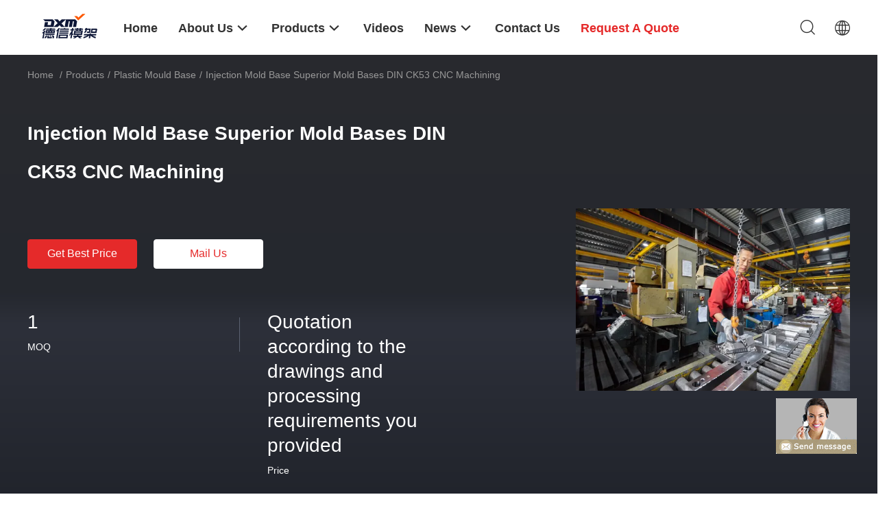

--- FILE ---
content_type: text/html
request_url: https://www.plasticmouldbase.com/sale-38614538-injection-mold-base-superior-mold-bases-din-ck53-cnc-machining.html
body_size: 27824
content:

<!DOCTYPE html>
<html  lang=en>
<head>
	<meta charset="utf-8">
	<meta http-equiv="X-UA-Compatible" content="IE=edge">
	<meta name="viewport" content="width=device-width, initial-scale=1.0, maximum-scale=1.0, user-scalable=no">
    <link rel="alternate" href="//m.plasticmouldbase.com/sale-38614538-injection-mold-base-superior-mold-bases-din-ck53-cnc-machining.html" media="only screen and (max-width: 640px)" />
<link hreflang="fr" rel="alternate" href="https://french.plasticmouldbase.com/sale-38614538-injection-mold-base-superior-mold-bases-din-ck53-cnc-machining.html" />
<link hreflang="de" rel="alternate" href="https://german.plasticmouldbase.com/sale-38614538-injection-mold-base-superior-mold-bases-din-ck53-cnc-machining.html" />
<link hreflang="it" rel="alternate" href="https://italian.plasticmouldbase.com/sale-38614538-injection-mold-base-superior-mold-bases-din-ck53-cnc-machining.html" />
<link hreflang="ru" rel="alternate" href="https://russian.plasticmouldbase.com/sale-38614538-injection-mold-base-superior-mold-bases-din-ck53-cnc-machining.html" />
<link hreflang="es" rel="alternate" href="https://spanish.plasticmouldbase.com/sale-38614538-injection-mold-base-superior-mold-bases-din-ck53-cnc-machining.html" />
<link hreflang="pt" rel="alternate" href="https://portuguese.plasticmouldbase.com/sale-38614538-injection-mold-base-superior-mold-bases-din-ck53-cnc-machining.html" />
<link hreflang="nl" rel="alternate" href="https://dutch.plasticmouldbase.com/sale-38614538-injection-mold-base-superior-mold-bases-din-ck53-cnc-machining.html" />
<link hreflang="el" rel="alternate" href="https://greek.plasticmouldbase.com/sale-38614538-injection-mold-base-superior-mold-bases-din-ck53-cnc-machining.html" />
<link hreflang="ja" rel="alternate" href="https://japanese.plasticmouldbase.com/sale-38614538-injection-mold-base-superior-mold-bases-din-ck53-cnc-machining.html" />
<link hreflang="ko" rel="alternate" href="https://korean.plasticmouldbase.com/sale-38614538-injection-mold-base-superior-mold-bases-din-ck53-cnc-machining.html" />
<link hreflang="ar" rel="alternate" href="https://arabic.plasticmouldbase.com/sale-38614538-injection-mold-base-superior-mold-bases-din-ck53-cnc-machining.html" />
<link hreflang="hi" rel="alternate" href="https://hindi.plasticmouldbase.com/sale-38614538-injection-mold-base-superior-mold-bases-din-ck53-cnc-machining.html" />
<link hreflang="tr" rel="alternate" href="https://turkish.plasticmouldbase.com/sale-38614538-injection-mold-base-superior-mold-bases-din-ck53-cnc-machining.html" />
<link hreflang="id" rel="alternate" href="https://indonesian.plasticmouldbase.com/sale-38614538-injection-mold-base-superior-mold-bases-din-ck53-cnc-machining.html" />
<link hreflang="vi" rel="alternate" href="https://vietnamese.plasticmouldbase.com/sale-38614538-injection-mold-base-superior-mold-bases-din-ck53-cnc-machining.html" />
<link hreflang="th" rel="alternate" href="https://thai.plasticmouldbase.com/sale-38614538-injection-mold-base-superior-mold-bases-din-ck53-cnc-machining.html" />
<link hreflang="bn" rel="alternate" href="https://bengali.plasticmouldbase.com/sale-38614538-injection-mold-base-superior-mold-bases-din-ck53-cnc-machining.html" />
<link hreflang="fa" rel="alternate" href="https://persian.plasticmouldbase.com/sale-38614538-injection-mold-base-superior-mold-bases-din-ck53-cnc-machining.html" />
<link hreflang="pl" rel="alternate" href="https://polish.plasticmouldbase.com/sale-38614538-injection-mold-base-superior-mold-bases-din-ck53-cnc-machining.html" />
<style type="text/css">
/*<![CDATA[*/
.consent__cookie {position: fixed;top: 0;left: 0;width: 100%;height: 0%;z-index: 100000;}.consent__cookie_bg {position: fixed;top: 0;left: 0;width: 100%;height: 100%;background: #000;opacity: .6;display: none }.consent__cookie_rel {position: fixed;bottom:0;left: 0;width: 100%;background: #fff;display: -webkit-box;display: -ms-flexbox;display: flex;flex-wrap: wrap;padding: 24px 80px;-webkit-box-sizing: border-box;box-sizing: border-box;-webkit-box-pack: justify;-ms-flex-pack: justify;justify-content: space-between;-webkit-transition: all ease-in-out .3s;transition: all ease-in-out .3s }.consent__close {position: absolute;top: 20px;right: 20px;cursor: pointer }.consent__close svg {fill: #777 }.consent__close:hover svg {fill: #000 }.consent__cookie_box {flex: 1;word-break: break-word;}.consent__warm {color: #777;font-size: 16px;margin-bottom: 12px;line-height: 19px }.consent__title {color: #333;font-size: 20px;font-weight: 600;margin-bottom: 12px;line-height: 23px }.consent__itxt {color: #333;font-size: 14px;margin-bottom: 12px;display: -webkit-box;display: -ms-flexbox;display: flex;-webkit-box-align: center;-ms-flex-align: center;align-items: center }.consent__itxt i {display: -webkit-inline-box;display: -ms-inline-flexbox;display: inline-flex;width: 28px;height: 28px;border-radius: 50%;background: #e0f9e9;margin-right: 8px;-webkit-box-align: center;-ms-flex-align: center;align-items: center;-webkit-box-pack: center;-ms-flex-pack: center;justify-content: center }.consent__itxt svg {fill: #3ca860 }.consent__txt {color: #a6a6a6;font-size: 14px;margin-bottom: 8px;line-height: 17px }.consent__btns {display: -webkit-box;display: -ms-flexbox;display: flex;-webkit-box-orient: vertical;-webkit-box-direction: normal;-ms-flex-direction: column;flex-direction: column;-webkit-box-pack: center;-ms-flex-pack: center;justify-content: center;flex-shrink: 0;}.consent__btn {width: 280px;height: 40px;line-height: 40px;text-align: center;background: #3ca860;color: #fff;border-radius: 4px;margin: 8px 0;-webkit-box-sizing: border-box;box-sizing: border-box;cursor: pointer }.consent__btn:hover {background: #00823b }.consent__btn.empty {color: #3ca860;border: 1px solid #3ca860;background: #fff }.consent__btn.empty:hover {background: #3ca860;color: #fff }.open .consent__cookie_bg {display: block }.open .consent__cookie_rel {bottom: 0 }@media (max-width: 760px) {.consent__btns {width: 100%;align-items: center;}.consent__cookie_rel {padding: 20px 24px }}.consent__cookie.open {display: block;}.consent__cookie {display: none;}
/*]]>*/
</style>
<script type="text/javascript">
/*<![CDATA[*/
window.isvideotpl = 0;window.detailurl = '';

var g_tp = '';
var colorUrl = '';
var query_string = ["Products","Detail"];
var customtplcolor = 99703;
/*]]>*/
</script>
<title>Injection Mold Base Superior Mold Bases DIN CK53 CNC Machining</title>
    <meta name="keywords" content="15*15cm Injection Mold Base, Injection Mold Base CK53, Superior Mold Bases DIN, Plastic Mould Base" />
    <meta name="description" content="High quality Injection Mold Base Superior Mold Bases DIN CK53 CNC Machining from China, China's leading 15*15cm Injection Mold Base product, with strict quality control Injection Mold Base CK53 factories, producing high quality Superior Mold Bases DIN products." />
    <meta property="og:type" content="site">
    <meta property="og:title" content="15*15cm Injection Mold Base, Injection Mold Base CK53, Superior Mold Bases DIN, Plastic Mould Base" >
    <meta property="og:site_name" content="Guangdong Dexin Die Steel Industry Co. LTD">
    <meta property="og:url" content="https://www.plasticmouldbase.com/sale-38614538-injection-mold-base-superior-mold-bases-din-ck53-cnc-machining.html">
    <meta property="og:image" content="https://www.plasticmouldbase.com/logo.gif">
    <meta property="og:description" content="High quality Injection Mold Base Superior Mold Bases DIN CK53 CNC Machining from China, China's leading 15*15cm Injection Mold Base product, with strict quality control Injection Mold Base CK53 factories, producing high quality Superior Mold Bases DIN products." />
				<link rel='preload'
					  href=/photo/plasticmouldbase/sitetpl/style/common.css?ver=1683712760 as='style'><link type='text/css' rel='stylesheet'
					  href=/photo/plasticmouldbase/sitetpl/style/common.css?ver=1683712760 media='all'><script type="application/ld+json">[{"@context":"https:\/\/schema.org","@type":"Organization","name":false,"description":"High quality Injection Mold Base Superior Mold Bases DIN CK53 CNC Machining from China, China's leading 15*15cm Injection Mold Base product, with strict quality control Injection Mold Base CK53 factories, producing high quality Superior Mold Bases DIN products.","url":"https:\/\/www.plasticmouldbase.com\/sale-38614538-injection-mold-base-superior-mold-bases-din-ck53-cnc-machining.html","logo":"\/logo.gif","address":{"@type":"PostalAddress","addressLocality":"China","addressRegion":"CN","postalCode":"999001","streetAddress":"Fengxiang Road & Fengxin 2 Road Crossing, Chenghai District, Shantou City, Guangdong Province, China"},"email":"gddxmj@qq.com","image":"\/photo\/cl150879805-guangdong_dexin_die_steel_industry_co_ltd.jpg","telephone":"86--18023207010"},{"@context":"https:\/\/schema.org","@type":"BreadcrumbList","itemListElement":[{"@type":"ListItem","position":2,"name":"Plastic Mould Base","item":"https:\/\/www.plasticmouldbase.com\/supplier-4216171-plastic-mould-base"},{"@type":"ListItem","position":3,"name":"Injection Mold Base Superior Mold Bases DIN CK53 CNC Machining","item":"https:\/\/www.plasticmouldbase.com\/sale-38614538-injection-mold-base-superior-mold-bases-din-ck53-cnc-machining.html"},{"@type":"ListItem","position":1,"name":"Home","item":"https:\/\/www.plasticmouldbase.com\/index.html"}]},{"@context":"http:\/\/schema.org\/","@type":"Product","category":"Plastic Mould Base","name":"Injection Mold Base Superior Mold Bases DIN CK53 CNC Machining","url":"\/sale-38614538-injection-mold-base-superior-mold-bases-din-ck53-cnc-machining.html","image":["\/photo\/pl156836544-injection_mold_base_superior_mold_bases_din_ck53_cnc_machining.jpg"],"description":"High quality Injection Mold Base Superior Mold Bases DIN CK53 CNC Machining from China, China's leading 15*15cm Injection Mold Base product, with strict quality control Injection Mold Base CK53 factories, producing high quality Superior Mold Bases DIN products.","brand":{"@type":"Brand","name":"DXM"},"sku":"Custom Simplified type fine water mouth system mould base","model":"Custom Simplified type fine water mouth system mould base","manufacturer":{"@type":"Organization","legalName":"Guangdong Dexin Die Steel Industry Co. LTD","address":{"@type":"PostalAddress","addressCountry":"China","addressLocality":"Fengxiang Road & Fengxin 2 Road Crossing, Chenghai District, Shantou City, Guangdong Province, China"}},"review":{"@type":"Review","reviewRating":{"@type":"Rating","ratingValue":5},"author":{"@type":"Person","name":"Mr. Wang"}},"aggregateRating":{"@type":"aggregateRating","ratingValue":4.9000000000000003552713678800500929355621337890625,"reviewCount":197,"name":"Overall Rating"},"offers":[{"@type":"AggregateOffer","offerCount":"1","highPrice":"Negotiable","lowPrice":"0.01","priceCurrency":"USD"}]}]</script></head>
<body>
<img src="/logo.gif" style="display:none"/>
	<div id="floatAd" style="z-index: 110000;position:absolute;right:30px;bottom:60px;display: block;
	height:245px;		">
		<form method="post"
		      onSubmit="return changeAction(this,'/contactnow.html');">
			<input type="hidden" name="pid" value="38614538"/>
			<input alt='Send Message' onclick="this.blur()" type="image"
			       src="/images/floatimage_8.gif"/>
		</form>

			</div>
<a style="display: none!important;" title="Guangdong Dexin Die Steel Industry Co. LTD" class="float-inquiry" href="/contactnow.html" onclick='setinquiryCookie("{\"showproduct\":1,\"pid\":\"38614538\",\"name\":\"Injection Mold Base Superior Mold Bases DIN CK53 CNC Machining\",\"source_url\":\"\\/sale-38614538-injection-mold-base-superior-mold-bases-din-ck53-cnc-machining.html\",\"picurl\":\"\\/photo\\/pd156836544-injection_mold_base_superior_mold_bases_din_ck53_cnc_machining.jpg\",\"propertyDetail\":[[\"Service\",\"Free Drawing Review. Accurately Inform You Of The Delivery Time. Fine Quotation, Listing All Processing Items And Detailed Costs. 24-hour On-duty Professional After-sales Service Team.\"],[\"Size\",\"15*15cm*80*130cm\"],[\"Material\",\"50c, ASTM: 1050, JIS: S50c, DIN: CK53\"],[\"Logo\",\"Customized\"]],\"company_name\":null,\"picurl_c\":\"\\/photo\\/pc156836544-injection_mold_base_superior_mold_bases_din_ck53_cnc_machining.jpg\",\"price\":\"Quotation according to the drawings and processing requirements you provided\",\"username\":\"Sales Manager\",\"viewTime\":\"Last Login : 8 hours 08 minutes ago\",\"subject\":\"Please send me FOB price on Injection Mold Base Superior Mold Bases DIN CK53 CNC Machining\",\"countrycode\":\"CA\"}");'></a>
<script>
    function getCookie(name) {
        var arr = document.cookie.match(new RegExp("(^| )" + name + "=([^;]*)(;|$)"));
        if (arr != null) {
            return unescape(arr[2]);
        }
        return null;
    }
    var is_new_mjy = '0';
    if (is_new_mjy==1 && isMobileDevice() && getCookie('webim_login_name') && getCookie('webim_buyer_id') && getCookie('webim_300540_seller_id')) {
        document.getElementById("floatAd").style.display = "none";
    }
    // 检测是否是移动端访问
    function isMobileDevice() {
        return /Android|webOS|iPhone|iPad|iPod|BlackBerry|IEMobile|Opera Mini/i.test(navigator.userAgent);
    }

</script>
<script>
var originProductInfo = '';
var originProductInfo = {"showproduct":1,"pid":"38614538","name":"Injection Mold Base Superior Mold Bases DIN CK53 CNC Machining","source_url":"\/sale-38614538-injection-mold-base-superior-mold-bases-din-ck53-cnc-machining.html","picurl":"\/photo\/pd156836544-injection_mold_base_superior_mold_bases_din_ck53_cnc_machining.jpg","propertyDetail":[["Service","Free Drawing Review. Accurately Inform You Of The Delivery Time. Fine Quotation, Listing All Processing Items And Detailed Costs. 24-hour On-duty Professional After-sales Service Team."],["Size","15*15cm*80*130cm"],["Material","50c, ASTM: 1050, JIS: S50c, DIN: CK53"],["Logo","Customized"]],"company_name":null,"picurl_c":"\/photo\/pc156836544-injection_mold_base_superior_mold_bases_din_ck53_cnc_machining.jpg","price":"Quotation according to the drawings and processing requirements you provided","username":"Sales Manager","viewTime":"Last Login : 5 hours 08 minutes ago","subject":"Please quote us your Injection Mold Base Superior Mold Bases DIN CK53 CNC Machining","countrycode":"CA"};
var save_url = "/contactsave.html";
var update_url = "/updateinquiry.html";
var productInfo = {};
var defaulProductInfo = {};
var myDate = new Date();
var curDate = myDate.getFullYear()+'-'+(parseInt(myDate.getMonth())+1)+'-'+myDate.getDate();
var message = '';
var default_pop = 1;
var leaveMessageDialog = document.getElementsByClassName('leave-message-dialog')[0]; // 获取弹层
var _$$ = function (dom) {
    return document.querySelectorAll(dom);
};
resInfo = originProductInfo;
defaulProductInfo.pid = resInfo['pid'];
defaulProductInfo.productName = resInfo['name'];
defaulProductInfo.productInfo = resInfo['propertyDetail'];
defaulProductInfo.productImg = resInfo['picurl_c'];
defaulProductInfo.subject = resInfo['subject'];
defaulProductInfo.productImgAlt = resInfo['name'];
var inquirypopup_tmp = 1;
var message = 'Dear,'+'\r\n'+"I am interested in"+' '+trim(resInfo['name'])+", could you send me more details such as type, size, MOQ, material, etc."+'\r\n'+"Thanks!"+'\r\n'+"Waiting for your reply.";
var message_1 = 'Dear,'+'\r\n'+"I am interested in"+' '+trim(resInfo['name'])+", could you send me more details such as type, size, MOQ, material, etc."+'\r\n'+"Thanks!"+'\r\n'+"Waiting for your reply.";
var message_2 = 'Hello,'+'\r\n'+"I am looking for"+' '+trim(resInfo['name'])+", please send me the price, specification and picture."+'\r\n'+"Your swift response will be highly appreciated."+'\r\n'+"Feel free to contact me for more information."+'\r\n'+"Thanks a lot.";
var message_3 = 'Hello,'+'\r\n'+trim(resInfo['name'])+' '+"meets my expectations."+'\r\n'+"Please give me the best price and some other product information."+'\r\n'+"Feel free to contact me via my mail."+'\r\n'+"Thanks a lot.";

var message_4 = 'Dear,'+'\r\n'+"What is the FOB price on your"+' '+trim(resInfo['name'])+'?'+'\r\n'+"Which is the nearest port name?"+'\r\n'+"Please reply me as soon as possible, it would be better to share further information."+'\r\n'+"Regards!";
var message_5 = 'Hi there,'+'\r\n'+"I am very interested in your"+' '+trim(resInfo['name'])+'.'+'\r\n'+"Please send me your product details."+'\r\n'+"Looking forward to your quick reply."+'\r\n'+"Feel free to contact me by mail."+'\r\n'+"Regards!";

var message_6 = 'Dear,'+'\r\n'+"Please provide us with information about your"+' '+trim(resInfo['name'])+", such as type, size, material, and of course the best price."+'\r\n'+"Looking forward to your quick reply."+'\r\n'+"Thank you!";
var message_7 = 'Dear,'+'\r\n'+"Can you supply"+' '+trim(resInfo['name'])+" for us?"+'\r\n'+"First we want a price list and some product details."+'\r\n'+"I hope to get reply asap and look forward to cooperation."+'\r\n'+"Thank you very much.";
var message_8 = 'hi,'+'\r\n'+"I am looking for"+' '+trim(resInfo['name'])+", please give me some more detailed product information."+'\r\n'+"I look forward to your reply."+'\r\n'+"Thank you!";
var message_9 = 'Hello,'+'\r\n'+"Your"+' '+trim(resInfo['name'])+" meets my requirements very well."+'\r\n'+"Please send me the price, specification, and similar model will be OK."+'\r\n'+"Feel free to chat with me."+'\r\n'+"Thanks!";
var message_10 = 'Dear,'+'\r\n'+"I want to know more about the details and quotation of"+' '+trim(resInfo['name'])+'.'+'\r\n'+"Feel free to contact me."+'\r\n'+"Regards!";

var r = getRandom(1,10);

defaulProductInfo.message = eval("message_"+r);

var mytAjax = {

    post: function(url, data, fn) {
        var xhr = new XMLHttpRequest();
        xhr.open("POST", url, true);
        xhr.setRequestHeader("Content-Type", "application/x-www-form-urlencoded;charset=UTF-8");
        xhr.setRequestHeader("X-Requested-With", "XMLHttpRequest");
        xhr.setRequestHeader('Content-Type','text/plain;charset=UTF-8');
        xhr.onreadystatechange = function() {
            if(xhr.readyState == 4 && (xhr.status == 200 || xhr.status == 304)) {
                fn.call(this, xhr.responseText);
            }
        };
        xhr.send(data);
    },

    postform: function(url, data, fn) {
        var xhr = new XMLHttpRequest();
        xhr.open("POST", url, true);
        xhr.setRequestHeader("X-Requested-With", "XMLHttpRequest");
        xhr.onreadystatechange = function() {
            if(xhr.readyState == 4 && (xhr.status == 200 || xhr.status == 304)) {
                fn.call(this, xhr.responseText);
            }
        };
        xhr.send(data);
    }
};
window.onload = function(){
    leaveMessageDialog = document.getElementsByClassName('leave-message-dialog')[0];
    if (window.localStorage.recordDialogStatus=='undefined' || (window.localStorage.recordDialogStatus!='undefined' && window.localStorage.recordDialogStatus != curDate)) {
        setTimeout(function(){
            if(parseInt(inquirypopup_tmp%10) == 1){
                creatDialog(defaulProductInfo, 1);
            }
        }, 6000);
    }
};
function trim(str)
{
    str = str.replace(/(^\s*)/g,"");
    return str.replace(/(\s*$)/g,"");
};
function getRandom(m,n){
    var num = Math.floor(Math.random()*(m - n) + n);
    return num;
};
function strBtn(param) {

    var starattextarea = document.getElementById("textareamessage").value.length;
    var email = document.getElementById("startEmail").value;

    var default_tip = document.querySelectorAll(".watermark_container").length;
    if (20 < starattextarea && starattextarea < 3000) {
        if(default_tip>0){
            document.getElementById("textareamessage1").parentNode.parentNode.nextElementSibling.style.display = "none";
        }else{
            document.getElementById("textareamessage1").parentNode.nextElementSibling.style.display = "none";
        }

    } else {
        if(default_tip>0){
            document.getElementById("textareamessage1").parentNode.parentNode.nextElementSibling.style.display = "block";
        }else{
            document.getElementById("textareamessage1").parentNode.nextElementSibling.style.display = "block";
        }

        return;
    }

    // var re = /^([a-zA-Z0-9_-])+@([a-zA-Z0-9_-])+\.([a-zA-Z0-9_-])+/i;/*邮箱不区分大小写*/
    var re = /^[a-zA-Z0-9][\w-]*(\.?[\w-]+)*@[a-zA-Z0-9-]+(\.[a-zA-Z0-9]+)+$/i;
    if (!re.test(email)) {
        document.getElementById("startEmail").nextElementSibling.style.display = "block";
        return;
    } else {
        document.getElementById("startEmail").nextElementSibling.style.display = "none";
    }

    var subject = document.getElementById("pop_subject").value;
    var pid = document.getElementById("pop_pid").value;
    var message = document.getElementById("textareamessage").value;
    var sender_email = document.getElementById("startEmail").value;
    var tel = '';
    if (document.getElementById("tel0") != undefined && document.getElementById("tel0") != '')
        tel = document.getElementById("tel0").value;
    var form_serialize = '&tel='+tel;

    form_serialize = form_serialize.replace(/\+/g, "%2B");
    mytAjax.post(save_url,"pid="+pid+"&subject="+subject+"&email="+sender_email+"&message="+(message)+form_serialize,function(res){
        var mes = JSON.parse(res);
        if(mes.status == 200){
            var iid = mes.iid;
            document.getElementById("pop_iid").value = iid;
            document.getElementById("pop_uuid").value = mes.uuid;

            if(typeof gtag_report_conversion === "function"){
                gtag_report_conversion();//执行统计js代码
            }
            if(typeof fbq === "function"){
                fbq('track','Purchase');//执行统计js代码
            }
        }
    });
    for (var index = 0; index < document.querySelectorAll(".dialog-content-pql").length; index++) {
        document.querySelectorAll(".dialog-content-pql")[index].style.display = "none";
    };
    $('#idphonepql').val(tel);
    document.getElementById("dialog-content-pql-id").style.display = "block";
    ;
};
function twoBtnOk(param) {

    var selectgender = document.getElementById("Mr").innerHTML;
    var iid = document.getElementById("pop_iid").value;
    var sendername = document.getElementById("idnamepql").value;
    var senderphone = document.getElementById("idphonepql").value;
    var sendercname = document.getElementById("idcompanypql").value;
    var uuid = document.getElementById("pop_uuid").value;
    var gender = 2;
    if(selectgender == 'Mr.') gender = 0;
    if(selectgender == 'Mrs.') gender = 1;
    var pid = document.getElementById("pop_pid").value;
    var form_serialize = '';

        form_serialize = form_serialize.replace(/\+/g, "%2B");

    mytAjax.post(update_url,"iid="+iid+"&gender="+gender+"&uuid="+uuid+"&name="+(sendername)+"&tel="+(senderphone)+"&company="+(sendercname)+form_serialize,function(res){});

    for (var index = 0; index < document.querySelectorAll(".dialog-content-pql").length; index++) {
        document.querySelectorAll(".dialog-content-pql")[index].style.display = "none";
    };
    document.getElementById("dialog-content-pql-ok").style.display = "block";

};
function toCheckMust(name) {
    $('#'+name+'error').hide();
}
function handClidk(param) {
    var starattextarea = document.getElementById("textareamessage1").value.length;
    var email = document.getElementById("startEmail1").value;
    var default_tip = document.querySelectorAll(".watermark_container").length;
    if (20 < starattextarea && starattextarea < 3000) {
        if(default_tip>0){
            document.getElementById("textareamessage1").parentNode.parentNode.nextElementSibling.style.display = "none";
        }else{
            document.getElementById("textareamessage1").parentNode.nextElementSibling.style.display = "none";
        }

    } else {
        if(default_tip>0){
            document.getElementById("textareamessage1").parentNode.parentNode.nextElementSibling.style.display = "block";
        }else{
            document.getElementById("textareamessage1").parentNode.nextElementSibling.style.display = "block";
        }

        return;
    }

    // var re = /^([a-zA-Z0-9_-])+@([a-zA-Z0-9_-])+\.([a-zA-Z0-9_-])+/i;
    var re = /^[a-zA-Z0-9][\w-]*(\.?[\w-]+)*@[a-zA-Z0-9-]+(\.[a-zA-Z0-9]+)+$/i;
    if (!re.test(email)) {
        document.getElementById("startEmail1").nextElementSibling.style.display = "block";
        return;
    } else {
        document.getElementById("startEmail1").nextElementSibling.style.display = "none";
    }

    var subject = document.getElementById("pop_subject").value;
    var pid = document.getElementById("pop_pid").value;
    var message = document.getElementById("textareamessage1").value;
    var sender_email = document.getElementById("startEmail1").value;
    var form_serialize = tel = '';
    if (document.getElementById("tel1") != undefined && document.getElementById("tel1") != '')
        tel = document.getElementById("tel1").value;
        mytAjax.post(save_url,"email="+sender_email+"&tel="+tel+"&pid="+pid+"&message="+message+"&subject="+subject+form_serialize,function(res){

        var mes = JSON.parse(res);
        if(mes.status == 200){
            var iid = mes.iid;
            document.getElementById("pop_iid").value = iid;
            document.getElementById("pop_uuid").value = mes.uuid;
            if(typeof gtag_report_conversion === "function"){
                gtag_report_conversion();//执行统计js代码
            }
        }

    });
    for (var index = 0; index < document.querySelectorAll(".dialog-content-pql").length; index++) {
        document.querySelectorAll(".dialog-content-pql")[index].style.display = "none";
    };
    $('#idphonepql').val(tel);
    document.getElementById("dialog-content-pql-id").style.display = "block";

};
window.addEventListener('load', function () {
    $('.checkbox-wrap label').each(function(){
        if($(this).find('input').prop('checked')){
            $(this).addClass('on')
        }else {
            $(this).removeClass('on')
        }
    })
    $(document).on('click', '.checkbox-wrap label' , function(ev){
        if (ev.target.tagName.toUpperCase() != 'INPUT') {
            $(this).toggleClass('on')
        }
    })
})

function hand_video(pdata) {
    data = JSON.parse(pdata);
    productInfo.productName = data.productName;
    productInfo.productInfo = data.productInfo;
    productInfo.productImg = data.productImg;
    productInfo.subject = data.subject;

    var message = 'Dear,'+'\r\n'+"I am interested in"+' '+trim(data.productName)+", could you send me more details such as type, size, quantity, material, etc."+'\r\n'+"Thanks!"+'\r\n'+"Waiting for your reply.";

    var message = 'Dear,'+'\r\n'+"I am interested in"+' '+trim(data.productName)+", could you send me more details such as type, size, MOQ, material, etc."+'\r\n'+"Thanks!"+'\r\n'+"Waiting for your reply.";
    var message_1 = 'Dear,'+'\r\n'+"I am interested in"+' '+trim(data.productName)+", could you send me more details such as type, size, MOQ, material, etc."+'\r\n'+"Thanks!"+'\r\n'+"Waiting for your reply.";
    var message_2 = 'Hello,'+'\r\n'+"I am looking for"+' '+trim(data.productName)+", please send me the price, specification and picture."+'\r\n'+"Your swift response will be highly appreciated."+'\r\n'+"Feel free to contact me for more information."+'\r\n'+"Thanks a lot.";
    var message_3 = 'Hello,'+'\r\n'+trim(data.productName)+' '+"meets my expectations."+'\r\n'+"Please give me the best price and some other product information."+'\r\n'+"Feel free to contact me via my mail."+'\r\n'+"Thanks a lot.";

    var message_4 = 'Dear,'+'\r\n'+"What is the FOB price on your"+' '+trim(data.productName)+'?'+'\r\n'+"Which is the nearest port name?"+'\r\n'+"Please reply me as soon as possible, it would be better to share further information."+'\r\n'+"Regards!";
    var message_5 = 'Hi there,'+'\r\n'+"I am very interested in your"+' '+trim(data.productName)+'.'+'\r\n'+"Please send me your product details."+'\r\n'+"Looking forward to your quick reply."+'\r\n'+"Feel free to contact me by mail."+'\r\n'+"Regards!";

    var message_6 = 'Dear,'+'\r\n'+"Please provide us with information about your"+' '+trim(data.productName)+", such as type, size, material, and of course the best price."+'\r\n'+"Looking forward to your quick reply."+'\r\n'+"Thank you!";
    var message_7 = 'Dear,'+'\r\n'+"Can you supply"+' '+trim(data.productName)+" for us?"+'\r\n'+"First we want a price list and some product details."+'\r\n'+"I hope to get reply asap and look forward to cooperation."+'\r\n'+"Thank you very much.";
    var message_8 = 'hi,'+'\r\n'+"I am looking for"+' '+trim(data.productName)+", please give me some more detailed product information."+'\r\n'+"I look forward to your reply."+'\r\n'+"Thank you!";
    var message_9 = 'Hello,'+'\r\n'+"Your"+' '+trim(data.productName)+" meets my requirements very well."+'\r\n'+"Please send me the price, specification, and similar model will be OK."+'\r\n'+"Feel free to chat with me."+'\r\n'+"Thanks!";
    var message_10 = 'Dear,'+'\r\n'+"I want to know more about the details and quotation of"+' '+trim(data.productName)+'.'+'\r\n'+"Feel free to contact me."+'\r\n'+"Regards!";

    var r = getRandom(1,10);

    productInfo.message = eval("message_"+r);
    if(parseInt(inquirypopup_tmp/10) == 1){
        productInfo.message = "";
    }
    productInfo.pid = data.pid;
    creatDialog(productInfo, 2);
};

function handDialog(pdata) {
    data = JSON.parse(pdata);
    productInfo.productName = data.productName;
    productInfo.productInfo = data.productInfo;
    productInfo.productImg = data.productImg;
    productInfo.subject = data.subject;

    var message = 'Dear,'+'\r\n'+"I am interested in"+' '+trim(data.productName)+", could you send me more details such as type, size, quantity, material, etc."+'\r\n'+"Thanks!"+'\r\n'+"Waiting for your reply.";

    var message = 'Dear,'+'\r\n'+"I am interested in"+' '+trim(data.productName)+", could you send me more details such as type, size, MOQ, material, etc."+'\r\n'+"Thanks!"+'\r\n'+"Waiting for your reply.";
    var message_1 = 'Dear,'+'\r\n'+"I am interested in"+' '+trim(data.productName)+", could you send me more details such as type, size, MOQ, material, etc."+'\r\n'+"Thanks!"+'\r\n'+"Waiting for your reply.";
    var message_2 = 'Hello,'+'\r\n'+"I am looking for"+' '+trim(data.productName)+", please send me the price, specification and picture."+'\r\n'+"Your swift response will be highly appreciated."+'\r\n'+"Feel free to contact me for more information."+'\r\n'+"Thanks a lot.";
    var message_3 = 'Hello,'+'\r\n'+trim(data.productName)+' '+"meets my expectations."+'\r\n'+"Please give me the best price and some other product information."+'\r\n'+"Feel free to contact me via my mail."+'\r\n'+"Thanks a lot.";

    var message_4 = 'Dear,'+'\r\n'+"What is the FOB price on your"+' '+trim(data.productName)+'?'+'\r\n'+"Which is the nearest port name?"+'\r\n'+"Please reply me as soon as possible, it would be better to share further information."+'\r\n'+"Regards!";
    var message_5 = 'Hi there,'+'\r\n'+"I am very interested in your"+' '+trim(data.productName)+'.'+'\r\n'+"Please send me your product details."+'\r\n'+"Looking forward to your quick reply."+'\r\n'+"Feel free to contact me by mail."+'\r\n'+"Regards!";

    var message_6 = 'Dear,'+'\r\n'+"Please provide us with information about your"+' '+trim(data.productName)+", such as type, size, material, and of course the best price."+'\r\n'+"Looking forward to your quick reply."+'\r\n'+"Thank you!";
    var message_7 = 'Dear,'+'\r\n'+"Can you supply"+' '+trim(data.productName)+" for us?"+'\r\n'+"First we want a price list and some product details."+'\r\n'+"I hope to get reply asap and look forward to cooperation."+'\r\n'+"Thank you very much.";
    var message_8 = 'hi,'+'\r\n'+"I am looking for"+' '+trim(data.productName)+", please give me some more detailed product information."+'\r\n'+"I look forward to your reply."+'\r\n'+"Thank you!";
    var message_9 = 'Hello,'+'\r\n'+"Your"+' '+trim(data.productName)+" meets my requirements very well."+'\r\n'+"Please send me the price, specification, and similar model will be OK."+'\r\n'+"Feel free to chat with me."+'\r\n'+"Thanks!";
    var message_10 = 'Dear,'+'\r\n'+"I want to know more about the details and quotation of"+' '+trim(data.productName)+'.'+'\r\n'+"Feel free to contact me."+'\r\n'+"Regards!";

    var r = getRandom(1,10);

    productInfo.message = eval("message_"+r);
    if(parseInt(inquirypopup_tmp/10) == 1){
        productInfo.message = "";
    }
    productInfo.pid = data.pid;
    creatDialog(productInfo, 2);
};

function closepql(param) {

    leaveMessageDialog.style.display = 'none';
};

function closepql2(param) {

    for (var index = 0; index < document.querySelectorAll(".dialog-content-pql").length; index++) {
        document.querySelectorAll(".dialog-content-pql")[index].style.display = "none";
    };
    document.getElementById("dialog-content-pql-ok").style.display = "block";
};

function decodeHtmlEntities(str) {
    var tempElement = document.createElement('div');
    tempElement.innerHTML = str;
    return tempElement.textContent || tempElement.innerText || '';
}

function initProduct(productInfo,type){

    productInfo.productName = decodeHtmlEntities(productInfo.productName);
    productInfo.message = decodeHtmlEntities(productInfo.message);

    leaveMessageDialog = document.getElementsByClassName('leave-message-dialog')[0];
    leaveMessageDialog.style.display = "block";
    if(type == 3){
        var popinquiryemail = document.getElementById("popinquiryemail").value;
        _$$("#startEmail1")[0].value = popinquiryemail;
    }else{
        _$$("#startEmail1")[0].value = "";
    }
    _$$("#startEmail")[0].value = "";
    _$$("#idnamepql")[0].value = "";
    _$$("#idphonepql")[0].value = "";
    _$$("#idcompanypql")[0].value = "";

    _$$("#pop_pid")[0].value = productInfo.pid;
    _$$("#pop_subject")[0].value = productInfo.subject;
    
    if(parseInt(inquirypopup_tmp/10) == 1){
        productInfo.message = "";
    }

    _$$("#textareamessage1")[0].value = productInfo.message;
    _$$("#textareamessage")[0].value = productInfo.message;

    _$$("#dialog-content-pql-id .titlep")[0].innerHTML = productInfo.productName;
    _$$("#dialog-content-pql-id img")[0].setAttribute("src", productInfo.productImg);
    _$$("#dialog-content-pql-id img")[0].setAttribute("alt", productInfo.productImgAlt);

    _$$("#dialog-content-pql-id-hand img")[0].setAttribute("src", productInfo.productImg);
    _$$("#dialog-content-pql-id-hand img")[0].setAttribute("alt", productInfo.productImgAlt);
    _$$("#dialog-content-pql-id-hand .titlep")[0].innerHTML = productInfo.productName;

    if (productInfo.productInfo.length > 0) {
        var ul2, ul;
        ul = document.createElement("ul");
        for (var index = 0; index < productInfo.productInfo.length; index++) {
            var el = productInfo.productInfo[index];
            var li = document.createElement("li");
            var span1 = document.createElement("span");
            span1.innerHTML = el[0] + ":";
            var span2 = document.createElement("span");
            span2.innerHTML = el[1];
            li.appendChild(span1);
            li.appendChild(span2);
            ul.appendChild(li);

        }
        ul2 = ul.cloneNode(true);
        if (type === 1) {
            _$$("#dialog-content-pql-id .left")[0].replaceChild(ul, _$$("#dialog-content-pql-id .left ul")[0]);
        } else {
            _$$("#dialog-content-pql-id-hand .left")[0].replaceChild(ul2, _$$("#dialog-content-pql-id-hand .left ul")[0]);
            _$$("#dialog-content-pql-id .left")[0].replaceChild(ul, _$$("#dialog-content-pql-id .left ul")[0]);
        }
    };
    for (var index = 0; index < _$$("#dialog-content-pql-id .right ul li").length; index++) {
        _$$("#dialog-content-pql-id .right ul li")[index].addEventListener("click", function (params) {
            _$$("#dialog-content-pql-id .right #Mr")[0].innerHTML = this.innerHTML
        }, false)

    };

};
function closeInquiryCreateDialog() {
    document.getElementById("xuanpan_dialog_box_pql").style.display = "none";
};
function showInquiryCreateDialog() {
    document.getElementById("xuanpan_dialog_box_pql").style.display = "block";
};
function submitPopInquiry(){
    var message = document.getElementById("inquiry_message").value;
    var email = document.getElementById("inquiry_email").value;
    var subject = defaulProductInfo.subject;
    var pid = defaulProductInfo.pid;
    if (email === undefined) {
        showInquiryCreateDialog();
        document.getElementById("inquiry_email").style.border = "1px solid red";
        return false;
    };
    if (message === undefined) {
        showInquiryCreateDialog();
        document.getElementById("inquiry_message").style.border = "1px solid red";
        return false;
    };
    if (email.search(/^\w+((-\w+)|(\.\w+))*\@[A-Za-z0-9]+((\.|-)[A-Za-z0-9]+)*\.[A-Za-z0-9]+$/) == -1) {
        document.getElementById("inquiry_email").style.border= "1px solid red";
        showInquiryCreateDialog();
        return false;
    } else {
        document.getElementById("inquiry_email").style.border= "";
    };
    if (message.length < 20 || message.length >3000) {
        showInquiryCreateDialog();
        document.getElementById("inquiry_message").style.border = "1px solid red";
        return false;
    } else {
        document.getElementById("inquiry_message").style.border = "";
    };
    var tel = '';
    if (document.getElementById("tel") != undefined && document.getElementById("tel") != '')
        tel = document.getElementById("tel").value;

    mytAjax.post(save_url,"pid="+pid+"&subject="+subject+"&email="+email+"&message="+(message)+'&tel='+tel,function(res){
        var mes = JSON.parse(res);
        if(mes.status == 200){
            var iid = mes.iid;
            document.getElementById("pop_iid").value = iid;
            document.getElementById("pop_uuid").value = mes.uuid;

        }
    });
    initProduct(defaulProductInfo);
    for (var index = 0; index < document.querySelectorAll(".dialog-content-pql").length; index++) {
        document.querySelectorAll(".dialog-content-pql")[index].style.display = "none";
    };
    $('#idphonepql').val(tel);
    document.getElementById("dialog-content-pql-id").style.display = "block";

};

//带附件上传
function submitPopInquiryfile(email_id,message_id,check_sort,name_id,phone_id,company_id,attachments){

    if(typeof(check_sort) == 'undefined'){
        check_sort = 0;
    }
    var message = document.getElementById(message_id).value;
    var email = document.getElementById(email_id).value;
    var attachments = document.getElementById(attachments).value;
    if(typeof(name_id) !== 'undefined' && name_id != ""){
        var name  = document.getElementById(name_id).value;
    }
    if(typeof(phone_id) !== 'undefined' && phone_id != ""){
        var phone = document.getElementById(phone_id).value;
    }
    if(typeof(company_id) !== 'undefined' && company_id != ""){
        var company = document.getElementById(company_id).value;
    }
    var subject = defaulProductInfo.subject;
    var pid = defaulProductInfo.pid;

    if(check_sort == 0){
        if (email === undefined) {
            showInquiryCreateDialog();
            document.getElementById(email_id).style.border = "1px solid red";
            return false;
        };
        if (message === undefined) {
            showInquiryCreateDialog();
            document.getElementById(message_id).style.border = "1px solid red";
            return false;
        };

        if (email.search(/^\w+((-\w+)|(\.\w+))*\@[A-Za-z0-9]+((\.|-)[A-Za-z0-9]+)*\.[A-Za-z0-9]+$/) == -1) {
            document.getElementById(email_id).style.border= "1px solid red";
            showInquiryCreateDialog();
            return false;
        } else {
            document.getElementById(email_id).style.border= "";
        };
        if (message.length < 20 || message.length >3000) {
            showInquiryCreateDialog();
            document.getElementById(message_id).style.border = "1px solid red";
            return false;
        } else {
            document.getElementById(message_id).style.border = "";
        };
    }else{

        if (message === undefined) {
            showInquiryCreateDialog();
            document.getElementById(message_id).style.border = "1px solid red";
            return false;
        };

        if (email === undefined) {
            showInquiryCreateDialog();
            document.getElementById(email_id).style.border = "1px solid red";
            return false;
        };

        if (message.length < 20 || message.length >3000) {
            showInquiryCreateDialog();
            document.getElementById(message_id).style.border = "1px solid red";
            return false;
        } else {
            document.getElementById(message_id).style.border = "";
        };

        if (email.search(/^\w+((-\w+)|(\.\w+))*\@[A-Za-z0-9]+((\.|-)[A-Za-z0-9]+)*\.[A-Za-z0-9]+$/) == -1) {
            document.getElementById(email_id).style.border= "1px solid red";
            showInquiryCreateDialog();
            return false;
        } else {
            document.getElementById(email_id).style.border= "";
        };

    };

    mytAjax.post(save_url,"pid="+pid+"&subject="+subject+"&email="+email+"&message="+message+"&company="+company+"&attachments="+attachments,function(res){
        var mes = JSON.parse(res);
        if(mes.status == 200){
            var iid = mes.iid;
            document.getElementById("pop_iid").value = iid;
            document.getElementById("pop_uuid").value = mes.uuid;

            if(typeof gtag_report_conversion === "function"){
                gtag_report_conversion();//执行统计js代码
            }
            if(typeof fbq === "function"){
                fbq('track','Purchase');//执行统计js代码
            }
        }
    });
    initProduct(defaulProductInfo);

    if(name !== undefined && name != ""){
        _$$("#idnamepql")[0].value = name;
    }

    if(phone !== undefined && phone != ""){
        _$$("#idphonepql")[0].value = phone;
    }

    if(company !== undefined && company != ""){
        _$$("#idcompanypql")[0].value = company;
    }

    for (var index = 0; index < document.querySelectorAll(".dialog-content-pql").length; index++) {
        document.querySelectorAll(".dialog-content-pql")[index].style.display = "none";
    };
    document.getElementById("dialog-content-pql-id").style.display = "block";

};
function submitPopInquiryByParam(email_id,message_id,check_sort,name_id,phone_id,company_id){

    if(typeof(check_sort) == 'undefined'){
        check_sort = 0;
    }

    var senderphone = '';
    var message = document.getElementById(message_id).value;
    var email = document.getElementById(email_id).value;
    if(typeof(name_id) !== 'undefined' && name_id != ""){
        var name  = document.getElementById(name_id).value;
    }
    if(typeof(phone_id) !== 'undefined' && phone_id != ""){
        var phone = document.getElementById(phone_id).value;
        senderphone = phone;
    }
    if(typeof(company_id) !== 'undefined' && company_id != ""){
        var company = document.getElementById(company_id).value;
    }
    var subject = defaulProductInfo.subject;
    var pid = defaulProductInfo.pid;

    if(check_sort == 0){
        if (email === undefined) {
            showInquiryCreateDialog();
            document.getElementById(email_id).style.border = "1px solid red";
            return false;
        };
        if (message === undefined) {
            showInquiryCreateDialog();
            document.getElementById(message_id).style.border = "1px solid red";
            return false;
        };

        if (email.search(/^\w+((-\w+)|(\.\w+))*\@[A-Za-z0-9]+((\.|-)[A-Za-z0-9]+)*\.[A-Za-z0-9]+$/) == -1) {
            document.getElementById(email_id).style.border= "1px solid red";
            showInquiryCreateDialog();
            return false;
        } else {
            document.getElementById(email_id).style.border= "";
        };
        if (message.length < 20 || message.length >3000) {
            showInquiryCreateDialog();
            document.getElementById(message_id).style.border = "1px solid red";
            return false;
        } else {
            document.getElementById(message_id).style.border = "";
        };
    }else{

        if (message === undefined) {
            showInquiryCreateDialog();
            document.getElementById(message_id).style.border = "1px solid red";
            return false;
        };

        if (email === undefined) {
            showInquiryCreateDialog();
            document.getElementById(email_id).style.border = "1px solid red";
            return false;
        };

        if (message.length < 20 || message.length >3000) {
            showInquiryCreateDialog();
            document.getElementById(message_id).style.border = "1px solid red";
            return false;
        } else {
            document.getElementById(message_id).style.border = "";
        };

        if (email.search(/^\w+((-\w+)|(\.\w+))*\@[A-Za-z0-9]+((\.|-)[A-Za-z0-9]+)*\.[A-Za-z0-9]+$/) == -1) {
            document.getElementById(email_id).style.border= "1px solid red";
            showInquiryCreateDialog();
            return false;
        } else {
            document.getElementById(email_id).style.border= "";
        };

    };

    var productsku = "";
    if($("#product_sku").length > 0){
        productsku = $("#product_sku").html();
    }

    mytAjax.post(save_url,"tel="+senderphone+"&pid="+pid+"&subject="+subject+"&email="+email+"&message="+message+"&messagesku="+encodeURI(productsku),function(res){
        var mes = JSON.parse(res);
        if(mes.status == 200){
            var iid = mes.iid;
            document.getElementById("pop_iid").value = iid;
            document.getElementById("pop_uuid").value = mes.uuid;

            if(typeof gtag_report_conversion === "function"){
                gtag_report_conversion();//执行统计js代码
            }
            if(typeof fbq === "function"){
                fbq('track','Purchase');//执行统计js代码
            }
        }
    });
    initProduct(defaulProductInfo);

    if(name !== undefined && name != ""){
        _$$("#idnamepql")[0].value = name;
    }

    if(phone !== undefined && phone != ""){
        _$$("#idphonepql")[0].value = phone;
    }

    if(company !== undefined && company != ""){
        _$$("#idcompanypql")[0].value = company;
    }

    for (var index = 0; index < document.querySelectorAll(".dialog-content-pql").length; index++) {
        document.querySelectorAll(".dialog-content-pql")[index].style.display = "none";

    };
    document.getElementById("dialog-content-pql-id").style.display = "block";

};

function creat_videoDialog(productInfo, type) {

    if(type == 1){
        if(default_pop != 1){
            return false;
        }
        window.localStorage.recordDialogStatus = curDate;
    }else{
        default_pop = 0;
    }
    initProduct(productInfo, type);
    if (type === 1) {
        // 自动弹出
        for (var index = 0; index < document.querySelectorAll(".dialog-content-pql").length; index++) {

            document.querySelectorAll(".dialog-content-pql")[index].style.display = "none";
        };
        document.getElementById("dialog-content-pql").style.display = "block";
    } else {
        // 手动弹出
        for (var index = 0; index < document.querySelectorAll(".dialog-content-pql").length; index++) {
            document.querySelectorAll(".dialog-content-pql")[index].style.display = "none";
        };
        document.getElementById("dialog-content-pql-id-hand").style.display = "block";
    }
}

function creatDialog(productInfo, type) {

    if(type == 1){
        if(default_pop != 1){
            return false;
        }
        window.localStorage.recordDialogStatus = curDate;
    }else{
        default_pop = 0;
    }
    initProduct(productInfo, type);
    if (type === 1) {
        // 自动弹出
        for (var index = 0; index < document.querySelectorAll(".dialog-content-pql").length; index++) {

            document.querySelectorAll(".dialog-content-pql")[index].style.display = "none";
        };
        document.getElementById("dialog-content-pql").style.display = "block";
    } else {
        // 手动弹出
        for (var index = 0; index < document.querySelectorAll(".dialog-content-pql").length; index++) {
            document.querySelectorAll(".dialog-content-pql")[index].style.display = "none";
        };
        document.getElementById("dialog-content-pql-id-hand").style.display = "block";
    }
}

//带邮箱信息打开询盘框 emailtype=1表示带入邮箱
function openDialog(emailtype){
    var type = 2;//不带入邮箱，手动弹出
    if(emailtype == 1){
        var popinquiryemail = document.getElementById("popinquiryemail").value;
        // var re = /^([a-zA-Z0-9_-])+@([a-zA-Z0-9_-])+\.([a-zA-Z0-9_-])+/i;
        var re = /^[a-zA-Z0-9][\w-]*(\.?[\w-]+)*@[a-zA-Z0-9-]+(\.[a-zA-Z0-9]+)+$/i;
        if (!re.test(popinquiryemail)) {
            //前端提示样式;
            showInquiryCreateDialog();
            document.getElementById("popinquiryemail").style.border = "1px solid red";
            return false;
        } else {
            //前端提示样式;
        }
        var type = 3;
    }
    creatDialog(defaulProductInfo,type);
}

//上传附件
function inquiryUploadFile(){
    var fileObj = document.querySelector("#fileId").files[0];
    //构建表单数据
    var formData = new FormData();
    var filesize = fileObj.size;
    if(filesize > 10485760 || filesize == 0) {
        document.getElementById("filetips").style.display = "block";
        return false;
    }else {
        document.getElementById("filetips").style.display = "none";
    }
    formData.append('popinquiryfile', fileObj);
    document.getElementById("quotefileform").reset();
    var save_url = "/inquiryuploadfile.html";
    mytAjax.postform(save_url,formData,function(res){
        var mes = JSON.parse(res);
        if(mes.status == 200){
            document.getElementById("uploader-file-info").innerHTML = document.getElementById("uploader-file-info").innerHTML + "<span class=op>"+mes.attfile.name+"<a class=delatt id=att"+mes.attfile.id+" onclick=delatt("+mes.attfile.id+");>Delete</a></span>";
            var nowattachs = document.getElementById("attachments").value;
            if( nowattachs !== ""){
                var attachs = JSON.parse(nowattachs);
                attachs[mes.attfile.id] = mes.attfile;
            }else{
                var attachs = {};
                attachs[mes.attfile.id] = mes.attfile;
            }
            document.getElementById("attachments").value = JSON.stringify(attachs);
        }
    });
}
//附件删除
function delatt(attid)
{
    var nowattachs = document.getElementById("attachments").value;
    if( nowattachs !== ""){
        var attachs = JSON.parse(nowattachs);
        if(attachs[attid] == ""){
            return false;
        }
        var formData = new FormData();
        var delfile = attachs[attid]['filename'];
        var save_url = "/inquirydelfile.html";
        if(delfile != "") {
            formData.append('delfile', delfile);
            mytAjax.postform(save_url, formData, function (res) {
                if(res !== "") {
                    var mes = JSON.parse(res);
                    if (mes.status == 200) {
                        delete attachs[attid];
                        document.getElementById("attachments").value = JSON.stringify(attachs);
                        var s = document.getElementById("att"+attid);
                        s.parentNode.remove();
                    }
                }
            });
        }
    }else{
        return false;
    }
}

</script>
<div class="leave-message-dialog" style="display: none">
<style>
    .leave-message-dialog .close:before, .leave-message-dialog .close:after{
        content:initial;
    }
</style>
<div class="dialog-content-pql" id="dialog-content-pql" style="display: none">
    <span class="close" onclick="closepql()"><img src="/images/close.png"></span>
    <div class="title">
        <p class="firstp-pql">Leave a Message</p>
        <p class="lastp-pql">We will call you back soon!</p>
    </div>
    <div class="form">
        <div class="textarea">
            <textarea style='font-family: robot;'  name="" id="textareamessage" cols="30" rows="10" style="margin-bottom:14px;width:100%"
                placeholder="Please enter your inquiry details."></textarea>
        </div>
        <p class="error-pql"> <span class="icon-pql"><img src="/images/error.png" alt="Guangdong Dexin Die Steel Industry Co. LTD"></span> Your message must be between 20-3,000 characters!</p>
        <input id="startEmail" type="text" placeholder="Enter your E-mail" onkeydown="if(event.keyCode === 13){ strBtn();}">
        <p class="error-pql"><span class="icon-pql"><img src="/images/error.png" alt="Guangdong Dexin Die Steel Industry Co. LTD"></span> Please check your E-mail! </p>
                <input id="tel0" name="tel" type="text" oninput="value=value.replace(/[^0-9_+-]/g,'');" placeholder="Phone Number">
                <div class="operations">
            <div class='btn' id="submitStart" type="submit" onclick="strBtn()">SUBMIT</div>
        </div>
            </div>
</div>
<div class="dialog-content-pql dialog-content-pql-id" id="dialog-content-pql-id" style="display:none">
            <p class="title">More information facilitates better communication.</p>
        <span class="close" onclick="closepql2()"><svg t="1648434466530" class="icon" viewBox="0 0 1024 1024" version="1.1" xmlns="http://www.w3.org/2000/svg" p-id="2198" width="16" height="16"><path d="M576 512l277.333333 277.333333-64 64-277.333333-277.333333L234.666667 853.333333 170.666667 789.333333l277.333333-277.333333L170.666667 234.666667 234.666667 170.666667l277.333333 277.333333L789.333333 170.666667 853.333333 234.666667 576 512z" fill="#444444" p-id="2199"></path></svg></span>
    <div class="left">
        <div class="img"><img></div>
        <p class="titlep"></p>
        <ul> </ul>
    </div>
    <div class="right">
                <div style="position: relative;">
            <div class="mr"> <span id="Mr">Mr.</span>
                <ul>
                    <li>Mr.</li>
                    <li>Mrs.</li>
                </ul>
            </div>
            <input style="text-indent: 80px;" type="text" id="idnamepql" placeholder="Input your name">
        </div>
        <input type="text"  id="idphonepql"  placeholder="Phone Number">
        <input type="text" id="idcompanypql"  placeholder="Company" onkeydown="if(event.keyCode === 13){ twoBtnOk();}">
                <div class="btn form_new" id="twoBtnOk" onclick="twoBtnOk()">OK</div>
    </div>
</div>

<div class="dialog-content-pql dialog-content-pql-ok" id="dialog-content-pql-ok" style="display:none">
            <p class="title">Submitted successfully!</p>
        <span class="close" onclick="closepql()"><svg t="1648434466530" class="icon" viewBox="0 0 1024 1024" version="1.1" xmlns="http://www.w3.org/2000/svg" p-id="2198" width="16" height="16"><path d="M576 512l277.333333 277.333333-64 64-277.333333-277.333333L234.666667 853.333333 170.666667 789.333333l277.333333-277.333333L170.666667 234.666667 234.666667 170.666667l277.333333 277.333333L789.333333 170.666667 853.333333 234.666667 576 512z" fill="#444444" p-id="2199"></path></svg></span>
    <div class="duihaook"></div>
        <p class="p1" style="text-align: center; font-size: 18px; margin-top: 14px;">We will call you back soon!</p>
    <div class="btn" onclick="closepql()" id="endOk" style="margin: 0 auto;margin-top: 50px;">OK</div>
</div>
<div class="dialog-content-pql dialog-content-pql-id dialog-content-pql-id-hand" id="dialog-content-pql-id-hand"
    style="display:none">
     <input type="hidden" name="pop_pid" id="pop_pid" value="0">
     <input type="hidden" name="pop_subject" id="pop_subject" value="">
     <input type="hidden" name="pop_iid" id="pop_iid" value="0">
     <input type="hidden" name="pop_uuid" id="pop_uuid" value="0">
            <div class="title">
            <p class="firstp-pql">Leave a Message</p>
            <p class="lastp-pql">We will call you back soon!</p>
        </div>
        <span class="close" onclick="closepql()"><svg t="1648434466530" class="icon" viewBox="0 0 1024 1024" version="1.1" xmlns="http://www.w3.org/2000/svg" p-id="2198" width="16" height="16"><path d="M576 512l277.333333 277.333333-64 64-277.333333-277.333333L234.666667 853.333333 170.666667 789.333333l277.333333-277.333333L170.666667 234.666667 234.666667 170.666667l277.333333 277.333333L789.333333 170.666667 853.333333 234.666667 576 512z" fill="#444444" p-id="2199"></path></svg></span>
    <div class="left">
        <div class="img"><img></div>
        <p class="titlep"></p>
        <ul> </ul>
    </div>
    <div class="right" style="float:right">
                <div class="form">
            <div class="textarea">
                <textarea style='font-family: robot;' name="message" id="textareamessage1" cols="30" rows="10"
                    placeholder="Please enter your inquiry details."></textarea>
            </div>
            <p class="error-pql"> <span class="icon-pql"><img src="/images/error.png" alt="Guangdong Dexin Die Steel Industry Co. LTD"></span> Your message must be between 20-3,000 characters!</p>

                            <input style="" id="tel1" name="tel" type="text" oninput="value=value.replace(/[^0-9_+-]/g,'');" placeholder="Phone Number">
                        <input id='startEmail1' name='email' data-type='1' type='text'
                   placeholder="Enter your E-mail"
                   onkeydown='if(event.keyCode === 13){ handClidk();}'>
            
            <p class='error-pql'><span class='icon-pql'>
                    <img src="/images/error.png" alt="Guangdong Dexin Die Steel Industry Co. LTD"></span> Please check your E-mail!            </p>

            <div class="operations">
                <div class='btn' id="submitStart1" type="submit" onclick="handClidk()">SUBMIT</div>
            </div>
        </div>
    </div>
</div>
</div>
<div id="xuanpan_dialog_box_pql" class="xuanpan_dialog_box_pql"
    style="display:none;background:rgba(0,0,0,.6);width:100%;height:100%;position: fixed;top:0;left:0;z-index: 999999;">
    <div class="box_pql"
      style="width:526px;height:206px;background:rgba(255,255,255,1);opacity:1;border-radius:4px;position: absolute;left: 50%;top: 50%;transform: translate(-50%,-50%);">
      <div onclick="closeInquiryCreateDialog()" class="close close_create_dialog"
        style="cursor: pointer;height:42px;width:40px;float:right;padding-top: 16px;"><span
          style="display: inline-block;width: 25px;height: 2px;background: rgb(114, 114, 114);transform: rotate(45deg); "><span
            style="display: block;width: 25px;height: 2px;background: rgb(114, 114, 114);transform: rotate(-90deg); "></span></span>
      </div>
      <div
        style="height: 72px; overflow: hidden; text-overflow: ellipsis; display:-webkit-box;-ebkit-line-clamp: 3;-ebkit-box-orient: vertical; margin-top: 58px; padding: 0 84px; font-size: 18px; color: rgba(51, 51, 51, 1); text-align: center; ">
        Please leave your correct email and detailed requirements.</div>
      <div onclick="closeInquiryCreateDialog()" class="close_create_dialog"
        style="width: 139px; height: 36px; background: rgba(253, 119, 34, 1); border-radius: 4px; margin: 16px auto; color: rgba(255, 255, 255, 1); font-size: 18px; line-height: 36px; text-align: center;">
        OK</div>
    </div>
</div>
<!--<a style="display: none" title='' href="/webim/webim_tab.html" class="footer_webim_a" rel="nofollow" onclick= 'setwebimCookie(,,);' target="_blank">
    <div class="footer_webim" style="display:none">
        <div class="chat-button-content">
            <i class="chat-button"></i>
        </div>
    </div>
</a>-->

<style>
    .header_99703_101 {
        width: 100%;
        position: relative;
        z-index: 100;
        left: 0;
        top: 0;
        background-color: #ffffff;
        -webkit-transition: all .2s ease;
        -moz-transition: all .2s ease;
        -o-transition: all .2s ease;
        -ms-transition: all .2s ease;
        transition: all .2s ease;
    }

    .header_99703_101.fixed {
        position: fixed;
    }

    .header_99703_101 .wrap-rule {
        position: relative;
        box-sizing: border-box;
        padding: 0 100px 0 125px;
    }

    .header_99703_101.fixed {
        position: fixed;
        left: 0;
        top: 0;
        z-index: 10;
    }

    .header_99703_101 .logo {
        width: 150px;
        height: 50px;
        position: absolute;
        left: -15px;
        top: 50%;
        margin-top: -26px;
    }

    .header_99703_101 .header-right {
        position: absolute;
        right: 0;
        height: 80px;
        line-height: 80px;
        top: 50%;
        margin-top: -40px;
    }

    .header_99703_101 .navigation li {
        text-transform: capitalize;
        padding: 0 15px;
        float: left;
        position: relative;
        box-sizing: border-box;
        max-width: 198px;
    }
        .header_99703_101 .navigation li:nth-child(4) i{
        display:none;
    }
        .header_99703_101 .navigation li:last-child {
        padding-right: 0;
    }

    .header_99703_101 .navigation li>a {
        display: block;
        font-size: 18px;
        height: 80px;
        line-height: 80px;
        position: relative;
        overflow: hidden;
        font-weight: bold;
    }

    .header_99703_101 .navigation li>a span {
        display: inline-block;
        vertical-align: middle;
        line-height: 22px;
    }

    .header_99703_101 .navigation li a::after {
        content: "";
        width: 100%;
        height: 2px;
        position: absolute;
        bottom: 0;
        left: 0;
        background-color: #E52A2A;
        visibility: hidden;
        opacity: 0;
        -webkit-transition: opacity .2s ease;
        -moz-transition: opacity .2s ease;
        -o-transition: opacity .2s ease;
        -ms-transition: opacity .2s ease;
        transition: opacity .2s ease;
    }

    .header_99703_101 .navigation li a.request-quote {
        color: #E52A2A;
        font-weight: bold;
    }

    .header_99703_101 .navigation li.has-second span {
        padding-right: 26px;
        position: relative;
    }

    .header_99703_101 .navigation li a .iconfont {
        position: absolute;
        height: 28px;
        line-height: 28px;
        font-size: 26px;
        right: 0;
        top: 50%;
        margin-top: -14px;
        -webkit-transition: transform .2s ease;
        -moz-transition: transform .2s ease;
        -o-transition: transform .2s ease;
        -ms-transition: transform .2s ease;
        transition: transform .2s ease;
    }

    .header_99703_101 .navigation li:hover>a::after {
        visibility: visible;
        opacity: 1;
    }

    .header_99703_101 .navigation li:hover>a .iconfont {
        -webkit-transform: rotate(180deg);
        -moz-transform: rotate(180deg);
        -o-transform: rotate(180deg);
        -ms-transform: rotate(180deg);
        transform: rotate(180deg);
    }

    .header_99703_101 .navigation li .sub-menu {
        position: absolute;
        min-width: 130px;
        left: 50%;
        top: 100%;
        z-index: 2;
        background: #fff;
        text-align: center;
        -webkit-transform: translateX(-50%);
        -moz-transform: translateX(-50%);
        -ms-transform: translateX(-50%);
        -o-transform: translateX(-50%);
        transform: translateX(-50%);
        display: none;
    }

    .header_99703_101 .navigation li.products-menu {
        position: initial;
    }

    .header_99703_101 .navigation li.products-menu .sub-menu {
        width: 100vw;
        min-width: 1200px;
    }

    .header_99703_101 .navigation li .sub-menu a {
        display: block;
        height: 50px;
        line-height: 50px;
        font-size: 14px;
        padding: 0 13px;
        text-overflow: ellipsis;
        white-space: nowrap;
        overflow: hidden;
        -webkit-transition: background-color .2s ease;
        -moz-transition: background-color .2s ease;
        -o-transition: background-color .2s ease;
        -ms-transition: background-color .2s ease;
        transition: background-color .2s ease;
    }

    .header_99703_101 .navigation li .sub-menu a:hover {
        background-color: #F8EFEF;
    }

    .header_99703_101 .navigation li .sub-menu .wrap-rule {
        padding: 0;
    }

    .header_99703_101 .navigation li .sub-menu .product-item {
        height: 200px;
        float: left;
        width: 25%;
        box-sizing: border-box;
        padding: 25px 10px 37px;
        border-bottom: 1px solid #F0F1F2;
        position: relative;
    }

    .header_99703_101 .navigation li .sub-menu .product-item:nth-child(4n)::before {
        display: none;
    }

    .header_99703_101 .navigation li .sub-menu .product-item:nth-last-child(1),
    .header_99703_101 .navigation li .sub-menu .product-item:nth-last-child(2),
    .header_99703_101 .navigation li .sub-menu .product-item:nth-last-child(3),
    .header_99703_101 .navigation li .sub-menu .product-item:nth-last-child(4) {
        border-bottom: none;
    }

    .header_99703_101 .navigation li .sub-menu .product-item::before {
        content: "";
        height: 120px;
        width: 1px;
        background-color: #f0f1f2;
        position: absolute;
        right: 0;
        top: 50%;
        margin-top: -60px;
        z-index: 1
    }

    .header_99703_101 .navigation li .sub-menu .product-item a:hover {
        background-color: initial;
    }

    .header_99703_101 .navigation li .sub-menu .product-item .float-left {
        width: 100px;
        height: 100px;
        line-height: 100px;
    }

    .header_99703_101 .navigation li .sub-menu .product-item .image-all a {
        height: 100px;
        line-height: 100px;
    }

    .header_99703_101 .navigation li .sub-menu .product-item .product-item-rg {
        margin-left: 110px;
    }

    .header_99703_101 .navigation li .sub-menu .product-item .product-item-rg a,
    .header_99703_101 .navigation li .sub-menu .product-item a.categary-title {
        -webkit-transition: color .2s ease;
        -moz-transition: color .2s ease;
        -o-transition: color .2s ease;
        -ms-transition: color .2s ease;
        transition: color .2s ease;
    }

    .header_99703_101 .navigation li .sub-menu .product-item .product-item-rg a:hover,
    .header_99703_101 .navigation li .sub-menu .product-item a.categary-title:hover {
        color: #E52A2A;
    }

    .header_99703_101 .navigation li .sub-menu .product-item a {
        height: auto;
        line-height: 36px;
        padding: 0;
        text-align: left;
    }

    .header_99703_101 .navigation li .sub-menu .product-item a.categary-title {
        font-size: 14px;
        line-height: 19px;
        font-weight: bold;
        margin-bottom: 10px;
    }

    .header_99703_101 .navigation li .sub-menu .product-item .keywords a{
        font-size: 12px;
    }

    .header_99703_101 .navigation li .sub-menu .product-item.other-product a {
        margin-bottom: 20px;
    }

    .header_99703_101 .navigation li .sub-menu .product-item.other-product a.other {
        font-weight: normal;
        margin-bottom: 0;
    }

    .header_99703_101 .header-right .icon-search,
    .header_99703_101 .header-right .language {
        display: inline-block;
        vertical-align: top;
        cursor: pointer;
    }

    .header_99703_101 .header-right .iconfont {
        font-size: 22px;
    }

    .header_99703_101 .header-right .icon-search {
        margin-right: 25px;
    }

    .header_99703_101 .header-right .language {
        position: relative;
    }

    .header_99703_101 .header-right .language:hover .language-list {
        visibility: visible;
        opacity: 1;
    }

    .header_99703_101 .language {
        position: relative;
    }

    .header_99703_101 .language .current-lang i,
    .header_99703_101 .language .current-lang span {
        display: inline-block;
        vertical-align: middle;
    }

    .header_99703_101 .language-list {
        width: 130px;
        visibility: hidden;
        position: absolute;
        left: 50%;
        margin-left: -65px;
        top: 80px;
        z-index: 2;
        opacity: 0;
        -webkit-transition: opacity .2s ease;
        -moz-transition: opacity .2s ease;
        -o-transition: opacity .2s ease;
        -ms-transition: opacity .2s ease;
        transition: opacity .2s ease;
        background: #fff;
        max-height: 400px;
        overflow-y: scroll;
    }

    .header_99703_101 .language:hover .language-list {
        visibility: visible;
        opacity: 1;
    }

    .header_99703_101 .language-list li {
        line-height: 50px;
        height: 50px;
        position: relative;
    }

    .header_99703_101 .language-list a {
        display: block;
        height: 50px;
        line-height: 50px;
        font-size: 14px;
        padding: 0 13px;
        text-overflow: ellipsis;
        white-space: nowrap;
        overflow: hidden;
        -webkit-transition: background-color .2s ease;
        -moz-transition: background-color .2s ease;
        -o-transition: background-color .2s ease;
        -ms-transition: background-color .2s ease;
        transition: background-color .2s ease;
    }

    .header_99703_101 .language-list li.selected a,
    .header_99703_101 .language-list li:hover a {
        background-color: #F8EFEF;
    }

    .header_99703_101 .form {
        font-size: 0;
        position: absolute;
        width: 100%;
        height: 100%;
        left: 0;
        top: 0;
        z-index: 2;
        background-color: #fff;
        box-sizing: border-box;
        padding: 28px 44px;
        display: none;
    }

    .header_99703_101 .form i,
    .header_99703_101 .form input {
        height: 24px;
        line-height: 24px;
    }

    .header_99703_101 .form input {
        width: 100%;
        border: none;
        outline: none;
        font-size: 16px;
    }

    .header_99703_101 .form i {
        position: absolute;
        top: 50%;
        margin-top: -12px;
        font-size: 22px;
    }

    .header_99703_101 .form .icon-sou703 {
        left: 0;
    }

    .header_99703_101 .form .close-btn {
        right: 0;
        cursor: pointer;
    }
</style>
    <header class="header_99703_101">
        <div class="wrap-rule">
            <div class="logo image-all">
                <a title="Guangdong Dexin Die Steel Industry Co. LTD" href="//www.plasticmouldbase.com"><img onerror="$(this).parent().hide();" src="/logo.gif" alt="Guangdong Dexin Die Steel Industry Co. LTD" /></a>            </div>
            <div class="navigation">
                <ul class="fn-clear">
                    <li class=''>
                       <a title="Home" href="/"><span>Home</span></a>                    </li>
                                        <li class='has-second '>
                        <a title="About Us" href="/aboutus.html"><span>About Us<i class="iconfont icon-down703"></i></span></a>                        
                        <div class="sub-menu">
                           <a title="About Us" href="/aboutus-more.html">company profile</a>                           <a title="Factory Tour" href="/factory.html">Factory Tour</a>                           <a title="Quality Control" href="/quality.html">Quality Control</a>                        </div>
                    </li>
                                        <li class='has-second products-menu on'>
                       
                        <a title="Products" href="/products.html"><span>Products<i class="iconfont icon-down703"></i></span></a>                        <div class="sub-menu">
                            <div class="wrap-rule fn-clear">
                                                                    <div class="product-item fn-clear">
                                        <div class="float-left image-all">


                                            <a title="quality Plastic Mould Base factory" href="/supplier-4216171-plastic-mould-base"><img src='/images/load_icon.gif' data-src='/photo/pd154400123-precision_milling_mold_base_standard_astm_1050_plastic_for_surface_treatment.jpg' class='' alt='quality  Precision Milling Mold Base Standard ASTM 1050 Plastic For Surface Treatment factory'  /></a>                                        </div>
                                        <div class="product-item-rg">


                                            <a class="categary-title" title="quality Plastic Mould Base factory" href="/supplier-4216171-plastic-mould-base">Plastic Mould Base</a>
                                            <div class="keywords">
                                                <a title="" href="/buy-custom_mold_bases.html">Custom Mold Bases</a><a title="" href="/buy-mold_base_standard.html">Mold Base Standard</a><a title="" href="/buy-hasco_mould_base.html">Hasco Mould Base</a>

                                            </div>
                                        </div>
                                    </div>
                                                                    <div class="product-item fn-clear">
                                        <div class="float-left image-all">


                                            <a title="quality Standard Mould Base factory" href="/supplier-4198049-standard-mould-base"><img src='/images/load_icon.gif' data-src='/photo/pd154400469-standard_needle_injection_mold_base_thickness_tolerance_0_0_1mm.jpg' class='' alt='quality  Standard Needle Injection Mold Base Thickness Tolerance 0-0.1mm factory'  /></a>                                        </div>
                                        <div class="product-item-rg">


                                            <a class="categary-title" title="quality Standard Mould Base factory" href="/supplier-4198049-standard-mould-base">Standard Mould Base</a>
                                            <div class="keywords">
                                                <a title="" href="/buy-mould_base_parts.html">Mould Base Parts</a><a title="" href="/buy-dme_mold_base.html">Dme Mold Base</a><a title="" href="/buy-superior_mold_bases.html">Superior Mold Bases</a>

                                            </div>
                                        </div>
                                    </div>
                                                                    <div class="product-item fn-clear">
                                        <div class="float-left image-all">


                                            <a title="quality Custom Mold Bases factory" href="/supplier-4204605-custom-mold-bases"><img src='/images/load_icon.gif' data-src='/photo/pd154687444-fs136hh_h13_custom_mold_bases_plastic_mold_base_for_digital_products.jpg' class='' alt='quality  FS136HH H13 Custom Mold Bases Plastic Mold Base For digital Products factory'  /></a>                                        </div>
                                        <div class="product-item-rg">


                                            <a class="categary-title" title="quality Custom Mold Bases factory" href="/supplier-4204605-custom-mold-bases">Custom Mold Bases</a>
                                            <div class="keywords">
                                                <a title="" href="/buy-mold_bases_for_prototyping.html">Mold Bases For Prototyping</a><a title="" href="/buy-mould_base_plate.html">Mould Base Plate</a><a title="" href="/buy-injection_mould_base.html">Injection Mould Base</a>

                                            </div>
                                        </div>
                                    </div>
                                                                    <div class="product-item fn-clear">
                                        <div class="float-left image-all">


                                            <a title="quality Injection Molding Parts factory" href="/supplier-4216174-injection-molding-parts"><img src='/images/load_icon.gif' data-src='/photo/pd154400159-dxm_injection_mould_base_for_medical_equipment_daily_necessities.jpg' class='' alt='quality  DXM Injection Mould Base for Medical Equipment Daily Necessities factory'  /></a>                                        </div>
                                        <div class="product-item-rg">


                                            <a class="categary-title" title="quality Injection Molding Parts factory" href="/supplier-4216174-injection-molding-parts">Injection Molding Parts</a>
                                            <div class="keywords">
                                                <a title="" href="/buy-injection_molding_parts.html">Injection Molding Parts</a><a title="" href="/buy-prototype_injection_molding.html">prototype injection molding</a><a title="" href="/buy-injection_mold_base.html">Injection Mold Base</a>

                                            </div>
                                        </div>
                                    </div>
                                                                    <div class="product-item fn-clear">
                                        <div class="float-left image-all">


                                            <a title="quality Plastic Mold Parts factory" href="/supplier-4216175-plastic-mold-parts"><img src='/images/load_icon.gif' data-src='/photo/pd156836518-high_precision_jis_s50c_custom_mold_bases_for_prototyping_iso9001.jpg' class='' alt='quality  High Precision JIS S50c Custom Mold Bases For Prototyping ISO9001 factory'  /></a>                                        </div>
                                        <div class="product-item-rg">


                                            <a class="categary-title" title="quality Plastic Mold Parts factory" href="/supplier-4216175-plastic-mold-parts">Plastic Mold Parts</a>
                                            <div class="keywords">
                                                <a title="" href="/buy-precision_mold_parts.html">precision mold parts</a><a title="" href="/buy-precision_mould_parts.html">Precision Mould Parts</a><a title="" href="/buy-standard_mould_base.html">Standard Mould Base</a>

                                            </div>
                                        </div>
                                    </div>
                                                                    <div class="product-item fn-clear">
                                        <div class="float-left image-all">


                                            <a title="quality Special Mold Base Plates factory" href="/supplier-4216178-special-mold-base-plates"><img src='/images/load_icon.gif' data-src='/photo/pd156836494-dxm_spectial_mold_base_plates_injection_mold_base_iso9001_2015.jpg' class='' alt='quality  DXM Spectial Mold Base Plates Injection Mold Base ISO9001:2015 factory'  /></a>                                        </div>
                                        <div class="product-item-rg">


                                            <a class="categary-title" title="quality Special Mold Base Plates factory" href="/supplier-4216178-special-mold-base-plates">Special Mold Base Plates</a>
                                            <div class="keywords">
                                                <a title="" href="/buy-injection_mold_base_material.html">Injection Mold Base Material</a><a title="" href="/buy-injection_mould_base.html">Injection Mould Base</a><a title="" href="/buy-precision_mold_base.html">Precision Mold Base</a>

                                            </div>
                                        </div>
                                    </div>
                                                                    <div class="product-item fn-clear">
                                        <div class="float-left image-all">


                                            <a title="quality Mold Base Steel factory" href="/supplier-4216177-mold-base-steel"><img src='/images/load_icon.gif' data-src='/photo/pd154400596-cnc_machined_plastic_mould_base_precisely_milled_iso9001_2015.jpg' class='' alt='quality  CNC Machined Plastic Mould Base Precisely Milled ISO9001:2015 factory'  /></a>                                        </div>
                                        <div class="product-item-rg">


                                            <a class="categary-title" title="quality Mold Base Steel factory" href="/supplier-4216177-mold-base-steel">Mold Base Steel</a>
                                            <div class="keywords">
                                                <a title="" href="/buy-injection_mold_base_material.html">Injection Mold Base Material</a><a title="" href="/buy-special_mold_bases.html">Special Mold Bases</a><a title="" href="/buy-standard_mould_base.html">standard mould base</a>

                                            </div>
                                        </div>
                                    </div>
                                                                    <div class="product-item fn-clear">
                                        <div class="float-left image-all">


                                            <a title="quality Mould Base Material factory" href="/supplier-4216180-mould-base-material"><img src='/images/load_icon.gif' data-src='/photo/pd155841766-dxm_718h_mould_base_material_3cr2mo_p20_modified_fumigation_free_wooden_boxes.jpg' class='' alt='quality  DXM 718H Mould Base Material 3Cr2Mo P20 Modified Fumigation Free Wooden Boxes factory'  /></a>                                        </div>
                                        <div class="product-item-rg">


                                            <a class="categary-title" title="quality Mould Base Material factory" href="/supplier-4216180-mould-base-material">Mould Base Material</a>
                                            <div class="keywords">
                                                <a title="" href="/buy-mold_base_material.html">mold base material</a><a title="" href="/buy-superior_mold_bases.html">Superior Mold Bases</a><a title="" href="/buy-mould_base_material.html">Mould Base Material</a>

                                            </div>
                                        </div>
                                    </div>
                                                                                            </div>
                        </div>
                    </li>
                                        <li>
                        <a target="_blank" title="" href="/video.html"><span>videos<i class="iconfont icon-down703"></i></span></a>                    </li>
                                                            <li class="has-second">
                         
                         <a title="News" href="/news.html"><span>News<i class="iconfont icon-down703"></i></span></a>                        <div class="sub-menu">
                            <a title="News" href="/news.html">News</a>                            <a title="Cases" href="/cases.html">Cases</a>                           
                        </div>
                    </li>
                                        <li >
                        <a title="Contact" href="/contactus.html"><span>Contact Us</span></a>                    </li>

                                    <li>
                        <a target="_blank" class="request-quote" rel="nofollow" title="Quote" href="/contactnow.html"><span>Request A Quote</span></a>                        
                    </li>
                    
                </ul>
            </div>

            <div class="header-right">
                <i class="icon-search iconfont icon-sou703"></i>
                <div class="language">
                    <span class="current-lang">
                        <i class="iconfont icon-yu703"></i>
                    </span>
                    <ul class="language-list">
                                                <li class="">
                                                        <a title="China good quality Plastic Mould Base  on sales" href="https://www.plasticmouldbase.com/sale-38614538-injection-mold-base-superior-mold-bases-din-ck53-cnc-machining.html">English</a>                        </li>
                                            <li class="">
                                                        <a title="China good quality Plastic Mould Base  on sales" href="https://french.plasticmouldbase.com/sale-38614538-injection-mold-base-superior-mold-bases-din-ck53-cnc-machining.html">French</a>                        </li>
                                            <li class="">
                                                        <a title="China good quality Plastic Mould Base  on sales" href="https://german.plasticmouldbase.com/sale-38614538-injection-mold-base-superior-mold-bases-din-ck53-cnc-machining.html">German</a>                        </li>
                                            <li class="">
                                                        <a title="China good quality Plastic Mould Base  on sales" href="https://italian.plasticmouldbase.com/sale-38614538-injection-mold-base-superior-mold-bases-din-ck53-cnc-machining.html">Italian</a>                        </li>
                                            <li class="">
                                                        <a title="China good quality Plastic Mould Base  on sales" href="https://russian.plasticmouldbase.com/sale-38614538-injection-mold-base-superior-mold-bases-din-ck53-cnc-machining.html">Russian</a>                        </li>
                                            <li class="">
                                                        <a title="China good quality Plastic Mould Base  on sales" href="https://spanish.plasticmouldbase.com/sale-38614538-injection-mold-base-superior-mold-bases-din-ck53-cnc-machining.html">Spanish</a>                        </li>
                                            <li class="">
                                                        <a title="China good quality Plastic Mould Base  on sales" href="https://portuguese.plasticmouldbase.com/sale-38614538-injection-mold-base-superior-mold-bases-din-ck53-cnc-machining.html">Portuguese</a>                        </li>
                                            <li class="">
                                                        <a title="China good quality Plastic Mould Base  on sales" href="https://dutch.plasticmouldbase.com/sale-38614538-injection-mold-base-superior-mold-bases-din-ck53-cnc-machining.html">Dutch</a>                        </li>
                                            <li class="">
                                                        <a title="China good quality Plastic Mould Base  on sales" href="https://greek.plasticmouldbase.com/sale-38614538-injection-mold-base-superior-mold-bases-din-ck53-cnc-machining.html">Greek</a>                        </li>
                                            <li class="">
                                                        <a title="China good quality Plastic Mould Base  on sales" href="https://japanese.plasticmouldbase.com/sale-38614538-injection-mold-base-superior-mold-bases-din-ck53-cnc-machining.html">Japanese</a>                        </li>
                                            <li class="">
                                                        <a title="China good quality Plastic Mould Base  on sales" href="https://korean.plasticmouldbase.com/sale-38614538-injection-mold-base-superior-mold-bases-din-ck53-cnc-machining.html">Korean</a>                        </li>
                                            <li class="">
                                                        <a title="China good quality Plastic Mould Base  on sales" href="https://arabic.plasticmouldbase.com/sale-38614538-injection-mold-base-superior-mold-bases-din-ck53-cnc-machining.html">Arabic</a>                        </li>
                                            <li class="">
                                                        <a title="China good quality Plastic Mould Base  on sales" href="https://hindi.plasticmouldbase.com/sale-38614538-injection-mold-base-superior-mold-bases-din-ck53-cnc-machining.html">Hindi</a>                        </li>
                                            <li class="">
                                                        <a title="China good quality Plastic Mould Base  on sales" href="https://turkish.plasticmouldbase.com/sale-38614538-injection-mold-base-superior-mold-bases-din-ck53-cnc-machining.html">Turkish</a>                        </li>
                                            <li class="">
                                                        <a title="China good quality Plastic Mould Base  on sales" href="https://indonesian.plasticmouldbase.com/sale-38614538-injection-mold-base-superior-mold-bases-din-ck53-cnc-machining.html">Indonesian</a>                        </li>
                                            <li class="">
                                                        <a title="China good quality Plastic Mould Base  on sales" href="https://vietnamese.plasticmouldbase.com/sale-38614538-injection-mold-base-superior-mold-bases-din-ck53-cnc-machining.html">Vietnamese</a>                        </li>
                                            <li class="">
                                                        <a title="China good quality Plastic Mould Base  on sales" href="https://thai.plasticmouldbase.com/sale-38614538-injection-mold-base-superior-mold-bases-din-ck53-cnc-machining.html">Thai</a>                        </li>
                                            <li class="">
                                                        <a title="China good quality Plastic Mould Base  on sales" href="https://bengali.plasticmouldbase.com/sale-38614538-injection-mold-base-superior-mold-bases-din-ck53-cnc-machining.html">Bengali</a>                        </li>
                                            <li class="">
                                                        <a title="China good quality Plastic Mould Base  on sales" href="https://persian.plasticmouldbase.com/sale-38614538-injection-mold-base-superior-mold-bases-din-ck53-cnc-machining.html">Persian</a>                        </li>
                                            <li class="">
                                                        <a title="China good quality Plastic Mould Base  on sales" href="https://polish.plasticmouldbase.com/sale-38614538-injection-mold-base-superior-mold-bases-din-ck53-cnc-machining.html">Polish</a>                        </li>
                                            
                    </ul>
                </div>
            </div>
            <form class="form" action="" method="" onsubmit="return jsWidgetSearch(this,'');">
                <i class="iconfont icon-sou703"></i>
                <input type="text" name="keyword" placeholder="What are you looking for...">
                <i class="close-btn iconfont icon-close703"></i>
            </form>

            
        </div>
    </header>
 <div class="gray-bg">
<div class="bread_crumbs_99703_114">
    <div class="wrap-rule">
        <a title="" href="/">Home</a>        <i>/</i><a title="" href="/products.html">Products</a><i>/</i><a title="" href="/supplier-4216171-plastic-mould-base">Plastic Mould Base</a><i>/</i><span>Injection Mold Base Superior Mold Bases DIN CK53 CNC Machining</span>    </div>
</div></div>
<div class="product_detail_99703_122">
    <div class="wrap-rule fn-clear">
        <div class="float-left">
            <h1 class="product-title">Injection Mold Base Superior Mold Bases DIN CK53 CNC Machining</h1>
            <div class="operations">
                <button class="button get-price-btn" onclick= 'handDialog("{\"pid\":\"38614538\",\"productName\":\"Injection Mold Base Superior Mold Bases DIN CK53 CNC Machining\",\"productInfo\":[[\"Service\",\"Free Drawing Review. Accurately Inform You Of The Delivery Time. Fine Quotation, Listing All Processing Items And Detailed Costs. 24-hour On-duty Professional After-sales Service Team.\"],[\"Size\",\"15*15cm*80*130cm\"],[\"Material\",\"50c, ASTM: 1050, JIS: S50c, DIN: CK53\"],[\"Logo\",\"Customized\"]],\"subject\":\"How much for your Injection Mold Base Superior Mold Bases DIN CK53 CNC Machining\",\"productImg\":\"\\/photo\\/pc156836544-injection_mold_base_superior_mold_bases_din_ck53_cnc_machining.jpg\"}")'>Get Best Price</button>
                <button class="button mail-us" onclick= 'handDialog("{\"pid\":\"38614538\",\"productName\":\"Injection Mold Base Superior Mold Bases DIN CK53 CNC Machining\",\"productInfo\":[[\"Service\",\"Free Drawing Review. Accurately Inform You Of The Delivery Time. Fine Quotation, Listing All Processing Items And Detailed Costs. 24-hour On-duty Professional After-sales Service Team.\"],[\"Size\",\"15*15cm*80*130cm\"],[\"Material\",\"50c, ASTM: 1050, JIS: S50c, DIN: CK53\"],[\"Logo\",\"Customized\"]],\"subject\":\"How much for your Injection Mold Base Superior Mold Bases DIN CK53 CNC Machining\",\"productImg\":\"\\/photo\\/pc156836544-injection_mold_base_superior_mold_bases_din_ck53_cnc_machining.jpg\"}")'>Mail Us</button>
            </div>
            <div class="pieces fn-clear">
                                <div class="item">
                    <div class="item-top">1</div>
                    <div class="item-bottom">MOQ</div>
                </div>
                                                <div class="item">
                    <div class="item-top">Quotation according to the drawings and processing requirements you provided</div>
                    <div class="item-bottom">Price</div>
                </div>
                            </div>
        </div>
        <div class="image-all">
                            <a title="Injection Mold Base Superior Mold Bases DIN CK53 CNC Machining" href="/photo/ps156836544-injection_mold_base_superior_mold_bases_din_ck53_cnc_machining.jpg" target="_blank"><img src="/photo/pt156836544-injection_mold_base_superior_mold_bases_din_ck53_cnc_machining.jpg" alt="Injection Mold Base Superior Mold Bases DIN CK53 CNC Machining" /></a>
                        </div>
    </div>
</div>
<div class="product_content_99703_123">
    <div class="content-header">
        <div class="wrap-rule">
            <span class="anchor on" anchor="features">Features</span>
            <span class="anchor" anchor="gallery">Gallery</span>
            <span class="anchor" anchor="description">Product Description</span>
            <a href="javascript:void(0)" onclick= 'handDialog("{\"pid\":\"38614538\",\"productName\":\"Injection Mold Base Superior Mold Bases DIN CK53 CNC Machining\",\"productInfo\":[[\"Service\",\"Free Drawing Review. Accurately Inform You Of The Delivery Time. Fine Quotation, Listing All Processing Items And Detailed Costs. 24-hour On-duty Professional After-sales Service Team.\"],[\"Size\",\"15*15cm*80*130cm\"],[\"Material\",\"50c, ASTM: 1050, JIS: S50c, DIN: CK53\"],[\"Logo\",\"Customized\"]],\"subject\":\"How much for your Injection Mold Base Superior Mold Bases DIN CK53 CNC Machining\",\"productImg\":\"\\/photo\\/pc156836544-injection_mold_base_superior_mold_bases_din_ck53_cnc_machining.jpg\"}")' class="button">Request A Quote</a>
        </div>
    </div>
    <div class="wrap-rule">
        <div id="features">
            <div class="title">
                <div class="first-title">Features</div>
            </div>
            <div class="toggle-content">
                <div class="toggle-item slidedown">
                    <div class="item-title">Specifications<i class="toggleup-btn iconfont icon-off703"></i> <i
                            class="toggledown-btn iconfont icon-on703"></i></div>
                    <div class="lists fn-clear"  style="display: block;">
                                                    <div class="list-item">
                                <span class="column">Service:</span>
                                <span class="value">Free Drawing Review. Accurately Inform You Of The Delivery Time. Fine Quotation, Listing All Processing Items And Detailed Costs. 24-hour On-duty Professional After-sales Service Team.</span>
                            </div>
                                                    <div class="list-item">
                                <span class="column">Size:</span>
                                <span class="value">15*15cm*80*130cm</span>
                            </div>
                                                    <div class="list-item">
                                <span class="column">Material:</span>
                                <span class="value">50c, ASTM: 1050, JIS: S50c, DIN: CK53</span>
                            </div>
                                                    <div class="list-item">
                                <span class="column">Logo:</span>
                                <span class="value">Customized</span>
                            </div>
                                                    <div class="list-item">
                                <span class="column">Processing:</span>
                                <span class="value">CNC Machining(Mazak / Okuma / Mori Seiki / Makino, Etc)</span>
                            </div>
                                                    <div class="list-item">
                                <span class="column">Standard:</span>
                                <span class="value">8 Advantages For Our Products, Such As Honing True Round Guide Sleeve, Customized 50c Material(hardness HB160-180), CNC Extrusion Teeth Process, CNC Sinking. Read Description For More Details.</span>
                            </div>
                                                    <div class="list-item">
                                <span class="column">Color:</span>
                                <span class="value">Steel</span>
                            </div>
                                                    <div class="list-item">
                                <span class="column">Shape:</span>
                                <span class="value">Customized</span>
                            </div>
                                                    <div class="list-item">
                                <span class="column">Quatation:</span>
                                <span class="value">DXM's Quotation Includes 13% Value-added Tax. The Product Quotation Does Not Include Freight, And The Freight Will Be Calculated Separately Before The Order Is Confirmed.</span>
                            </div>
                                                    <div class="list-item">
                                <span class="column">Customized Process:</span>
                                <span class="value">All CNC Process Can Be Done According To Your Requirements.</span>
                            </div>
                                                    <div class="list-item">
                                <span class="column">Delivery:</span>
                                <span class="value">Normal Production Time 5-13 Days</span>
                            </div>
                        
                                                    <div class="list-item">
                                <span class="column">High Light:</span>
                                <span class="value"><h2 style='display: inline-block;font-weight: bold;font-size: 14px;'>15*15cm Injection Mold Base</h2>, <h2 style='display: inline-block;font-weight: bold;font-size: 14px;'>Injection Mold Base CK53</h2>, <h2 style='display: inline-block;font-weight: bold;font-size: 14px;'>Superior Mold Bases DIN</h2></span>
                            </div>
                                            </div>
                </div>
                <div class="toggle-item">
                    <div class="item-title">Basic Infomation <i class="toggleup-btn iconfont icon-off703"></i> <i
                            class="toggledown-btn iconfont icon-on703"></i></div>
                    <div class="lists fn-clear">
                                                                                             <div class="list-item">
                                        <span class="column">Place of Origin:</span>
                                        <span class="value">Guangdong, China</span>
                                    </div>
                                                                     <div class="list-item">
                                        <span class="column">Brand Name:</span>
                                        <span class="value">DXM</span>
                                    </div>
                                                                     <div class="list-item">
                                        <span class="column">Certification:</span>
                                        <span class="value">ISO9001:2015</span>
                                    </div>
                                                                     <div class="list-item">
                                        <span class="column">Model Number:</span>
                                        <span class="value">Custom Simplified type fine water mouth system mould base</span>
                                    </div>
                                                                                                            </div>
                </div>
                <div class="toggle-item">
                    <div class="item-title">Payment & Shipping Terms<i class="toggleup-btn iconfont icon-off703"></i>
                        <i class="toggledown-btn iconfont icon-on703"></i></div>
                    <div class="lists fn-clear">
                                                    <div class="list-item">
                                <span class="column">Packaging Details:</span>
                                <span class="value">All exported products are packaged in fumigation-free wooden boxes and transported to designated ports by sea transportation using containers.</span>
                            </div>
                                                    <div class="list-item">
                                <span class="column">Delivery Time:</span>
                                <span class="value">Non-standard customized mould base: Range 15*15cm-80*130cm; normal production  time 5-12 days</span>
                            </div>
                                                    <div class="list-item">
                                <span class="column">Payment Terms:</span>
                                <span class="value">We provide a very diverse range of payment methods. Please explain your needs to our sales staff. Can DXM provide VAT invoices?  All orders can be invoiced with VAT special invoices.</span>
                            </div>
                                                    <div class="list-item">
                                <span class="column">Supply Ability:</span>
                                <span class="value">290000Sets/Year</span>
                            </div>
                                                                    </div>
                </div>
            </div>
        </div>
                        <div id="gallery">
            <div class="wrap-rule">
                <div class="title">
                    <div class="first-title">Gallery</div>
                    <span class="column">Injection Mold Base Superior Mold Bases DIN CK53 CNC Machining</span>
                </div>
                <div class="pic-scroll">
                    <ul  class="pic-list">
                                                                        <li class="item">
                            <div class="image-all has-video">
                                <a title="Injection Mold Base Superior Mold Bases DIN CK53 CNC Machining" href="/photo/ps156836544-injection_mold_base_superior_mold_bases_din_ck53_cnc_machining.jpg" target="_blank"><img src="/photo/pt156836544-injection_mold_base_superior_mold_bases_din_ck53_cnc_machining.jpg" alt="Injection Mold Base Superior Mold Bases DIN CK53 CNC Machining" /></a>
                            </div>
                        </li>
                                            </ul>
                                    </div>
            </div>
        </div>
                    
        <div id="description">
            <div class="title">
                <div class="first-title">Product Description</div>
            </div>
            <div class="desc-wrap"><p>DIN CK53 Steel Plastic Mould Base for B2B Buyers</p>
<style type="text/css">*, *::before, *::after {box-sizing: border-box; } * {margin: 0; } html, body {height: 100%; } body {line-height: 1.5; -webkit-font-smoothing: antialiased; } img, picture, video, canvas, svg {display: block; max-width: 100%; } input, button, textarea, select {font: inherit; } p, h1, h2, h3, h4, h5, h6 {overflow-wrap: break-word; } ul, li, ol {padding: 0; list-style-position: inside; } .page-wrap {margin: 34px auto 0 auto; padding: 20px; color: #333; } .template1 h3 {color: rgb(0, 0, 0); font-size: 20px; font-weight: 700; line-height: 30px; margin-bottom: 6px; display: flex; margin-top: 22px; } .template1 .tit .tit-text {margin-right: 14px; font-size: inherit; font-weight: inherit; } .template1 h3:after {content: ''; display: block; flex: 1; border-top: 1px dashed rgba(1, 1, 1, 0.8); position: relative; top: 17px; pointer-events: none; margin-left: 16px; } .template1 p {color: #333; font-size: 14px; font-weight: 400; line-height: 18px; } .template1 div {color: #333; font-size: 14px; font-weight: 400; line-height: 18px; margin-bottom: 6px; } .template1 ul,.template1 ol {font-size: 14px; font-weight: 400; line-height: 22px; list-style: decimal; } .template1 li span {color: #333; font-weight: normal; } .template1 table {width: 100%; } .template1 table tr td, .template1 table tr th {margin-bottom: 4px; font-size: 14px; line-height: 18px; text-align: left; border-bottom: 4px solid #fff; } .template1 table tr td, .template1 table tr th {padding:  4px; } .template1 table tr:first-child td,  .template1 table tr:first-child th{font-weight: bold; color: rgb(0, 0, 0); } .template1 .property-box .item:first-child .item-value {font-weight: bold; color: rgb(0, 0, 0); } .template1 table td:first-child,.template1 table th:first-child {width: 122px; height: 26px; background: rgba(95, 231, 140, 0.16); margin-right: 6px; padding-left: 21px; border-right: 4px solid #fff; } .template1 table td, .template1 table th {color: #333; padding-left: 4px; background: rgba(68, 68, 68, 0.02); } li::marker {font-weight: normal; }
</style>
<div class="page-wrap template1">
<h3>Product Description:</h3>

<p>Plastic Mould Base is perfect for customizing daily necessities, toys, cosmetics, electrical appliances, medical equipment, etc. The size of our mould base ranges from 15*15cm to 80*130cm, and the shape and logo can be customized according to your requirements. It usually takes 5-12 days to complete the production.</p>
&nbsp;

<h3>Features:</h3>

<ul>
	<li>Product Name: Plastic Mould Base</li>
	<li>Application: Daily Necessities, Toys, Cosmetics, Electrical Appliances, Medical Equipment, Etc.</li>
	<li>Processing: CNC Machining(Mazak / Okuma / Mori Seiki / Makino, Etc)</li>
	<li>Service: Free Drawing Review. Accurately Inform You Of The Delivery Time. Fine Quotation, Listing All Processing Items And Detailed Costs. 24-hour On-duty Professional After-sales Service Team. Solve Problems At The First Time And Then Implement Responsibilities Without Wasting Time On Determining Responsibilities. After-sales Survey To Understand Usage.</li>
	<li>Delivery: Non-standard Customized Mould Base: Range 15*15cm-80*130cm; Normal Production Time 5-12 Days</li>
	<li>Packaging: Fumigation-free Wooden Box</li>
</ul>
&nbsp;

<h3>Technical Parameters:</h3>

<table>
	<tbody>
		<tr>
			<th>Parameter</th>
			<th>Description</th>
		</tr>
		<tr>
			<td>Service</td>
			<td>Free Drawing Review, Accurately Inform You Of The Delivery Time, Fine Quotation Listing All Processing Items And Detailed Costs, 24-hour On-duty Professional After-sales Service Team, Solve Problems At The First Time And Then Implement Responsibilities Without Wasting Time On Determining Responsibilities, After-sales Survey To Understand Usage.</td>
		</tr>
		<tr>
			<td>Processing</td>
			<td>CNC Machining (Mazak / Okuma / Mori Seiki / Makino, Etc)</td>
		</tr>
		<tr>
			<td>Quotation</td>
			<td>Yes, DXM&#39;s Quotation Includes 13% Value-added Tax; The Product Quotation Does Not Include Freight, And The Freight Will Be Calculated Separately Before The Order Is Confirmed.</td>
		</tr>
		<tr>
			<td>Size</td>
			<td>
			<p>15*15cm*80*130cm</p>
			</td>
		</tr>
		<tr>
			<td>Packaging</td>
			<td>Fumigation-free Wooden Box</td>
		</tr>
		<tr>
			<td>Color</td>
			<td>Steel</td>
		</tr>
		<tr>
			<td>Material</td>
			<td>50c, ASTM: 1050, JIS: S50c, DIN: CK53</td>
		</tr>
		<tr>
			<td>Surface Treatment</td>
			<td>Precision Milling, Precision Grinding</td>
		</tr>
		<tr>
			<td>Product Selection</td>
			<td>AB Plate And Push Plate Change Steel Type, Rough (fine) Frame Processing, Precision Frame Chamfering, Round Frame, Back Needle Through Push Plate, Limit Pin, Guide Post Inversion, Standard Needle. Plate Edge (EGP), Standard Code Mould Pit, Fine Work Surface Code Mould Pit, Top Stick Hole, Side Lock (SIDELOCK), Top Lock (TOPLOCK), Oblique Guide Position Assistant (TAPERBLOCK), Suction Nozzle. Hole, Code Die Iron (locking Module).</td>
		</tr>
		<tr>
			<td>Standard</td>
			<td>Honing True Round Guide Sleeve Can Effectively Increase The Number Of Opening And Closing Moulds By 20%, Prevent Guide Post From Being Pulled And Improve The Service Life Of The Mould; Customized 50c Material, Hardness HB=160-180; The Whole Set Of Screw Teeth Use CNC Extrusion Teeth Process, Smooth Screw Teeth, Easy To Disassemble And Assemble; The Screw Head Is Processed By CNC Sinking, The Bottom Of The Hole Is Flat, And The Locking Performance Is Better; The Square Iron Screw Hole Is Processed By CNC, With Good Verticality; The Plate Thickness Tolerance Is +0-0.1mm; Prepare Pre-customizable Accessories To Shorten The Mould Production Time; Imported Equipment: MAZAK, OKUMA, MORI SEIKI, MAKINO, With Accurate Repeated Positioning And Precision Hole And Frame Tolerance Of 0.01mm And Good Finish; Using High-end Imported Cutting Tools (Swiss Sandvik And Japanese BIG) To Improve The Straightness And Precision Of Holes And Frames And The Accuracy And Finish Of The Entire Processing Of The Mould Base.</td>
		</tr>
	</tbody>
</table>
&nbsp;

<h3>Applications:</h3>

<div>
<p>Plastic Mould Base is a product manufactured by DXM, a renowned brand in the market. It is a Custom Simplified Type Fine Water Mouth System Mould Base with the model number of DXM. It is produced in Guangdong, China, and is certified by ISO9001:2015. The minimum order quantity of the product is one. The price of the product is quoted according to the drawings and processing requirements provided by the customer. It is packaged in fumigation-free wooden boxes and transported to designated ports through sea transportation with containers. The delivery time of the non-standard customized mould base ranges from 15*15cm to 80*130cm, and the normal production time is 5-12 days. A variety of payment methods are provided by DXM. It also offers VAT invoices for all orders. The supply ability of the product is 200 sets per year. The material used for the production is 50c, ASTM: 1050, JIS: S50c, DIN: CK53. The logo of the product is customizable, and the default color of the product is steel. The quotation provided by DXM is a tax-inclusive price, and the freight is calculated separately before the order is confirmed.</p>
</div>
&nbsp;

<h3>Customization:</h3>

<div>Plastic Mould Base</div>

<ul>
	<li><b>Brand Name:</b> DXM</li>
	<li><b>Model Number:</b> Custom Simplified type fine water mouth system mould base</li>
	<li><b>Place of Origin:</b> Guangdong, China</li>
	<li><b>Certification:</b> ISO9001:2015</li>
	<li><b>Minimum Order Quantity:</b> 1</li>
	<li><b>Price:</b> Quotation according to the drawings and processing requirements you provided</li>
	<li><b>Packaging Details:</b> All exported products are packaged in fumigation-free wooden boxes and transported to designated ports by sea transportation using containers.</li>
	<li><b>Delivery Time:</b> Non-standard customized mould base: Range 15*15cm-80*130cm; normal production time 5-12 days</li>
	<li><b>Payment Terms:</b> We provide a very diverse range of payment methods. Please explain your needs to our sales staff. Can DXM provide VAT invoices? All orders can be invoiced with VAT special invoices.</li>
	<li><b>Supply Ability:</b> 290000 Sets/Year</li>
	<li><b>Service:</b> Free Drawing Review. Accurately Inform You Of The Delivery Time. Fine Quotation, Listing All Processing Items And Detailed Costs. 24-hour On-duty Professional After-sales Service Team. Solve Problems At The First Time And Then Implement Responsibilities Without Wasting Time On Determining Responsibilities. After-sales Survey To Understand Usage.</li>
	<li><b>Logo:</b> Customized</li>
	<li><b>Color:</b> Steel</li>
	<li><b>Application:</b> Daily Necessities, Toys, Cosmetics, Electrical Appliances, Medical Equipment, Etc.</li>
	<li><b>Surface Treatment:</b> Precision Milling, Precision Grinding</li>
</ul>
&nbsp;

<h3>Support and Services:</h3>

<p>Plastic Mould Base Technical Support and Service</p>

<p>Our plastic mould base technical support and service team will assist you in troubleshooting, repairing, and optimizing your mould base. Our professional and knowledgeable experts have a wide range of experience in the plastic processing industry, and can provide advice on product selection, process optimization, and maintenance. We also offer a range of services to help you get the most out of your mould base, including:</p>

<ul>
	<li>Repairs and maintenance of plastic mould base</li>
	<li>Process optimization and troubleshooting</li>
	<li>Product selection and design consultation</li>
	<li>Technical support and advice</li>
	<li>On-site service and support</li>
</ul>

<p>We strive to provide you with the highest quality service and support and to ensure that your plastic mould base is running at its peak performance.</p>
&nbsp;

<h3>Packing and Shipping:</h3>

<p>Plastic Mould Base Packaging and Shipping:</p>

<p>Plastic Mould Base products are securely packaged in a tough cardboard boxes with foam inserts to ensure the product arrives in perfect condition.</p>

<p>We use reliable and reputable carriers to deliver the products to our customers. All orders are shipped with tracking information and require a signature upon delivery.</p>
&nbsp;

<h3>FAQ:</h3>

<dl>
	<dt>Q: What is the brand name of DXM Plastic Mould Base?</dt>
	<dd>A: The brand name of DXM Plastic Mould Base is DXM.</dd>
	<dt>Q: What is the model number of DXM Plastic Mould Base?</dt>
	<dd>A: The model number of DXM Plastic Mould Base is Custom Simplified type fine water mouth system mould base.</dd>
	<dt>Q: Where is the place of origin of DXM Plastic Mould Base?</dt>
	<dd>A: The place of origin of DXM Plastic Mould Base is Guangdong, China.</dd>
	<dt>Q: What is the certification of DXM Plastic Mould Base?</dt>
	<dd>A: The certification of DXM Plastic Mould Base is ISO9001:2015.</dd>
	<dt>Q: What is the minimum order quantity of DXM Plastic Mould Base?</dt>
	<dd>A: The minimum order quantity of DXM Plastic Mould Base is 1.</dd>
</dl>
</div>            </div>
        </div>

                 <div class="tags">
            <span>Tag:</span>
                        <h2><a title="Custom Mold Bases" href="/buy-custom_mold_bases.html">Custom Mold Bases</a></h2>
                        <h2><a title="Mold Base Standard" href="/buy-mold_base_standard.html">Mold Base Standard</a></h2>
                        <h2><a title="Hasco Mould Base" href="/buy-hasco_mould_base.html">Hasco Mould Base</a></h2>
                                    </div>
            </div>
</div><div id="recommend_99703_124" class="recommend_99703_124" >
    <div class="wrap-rule">
        <div class="title">
            <div class="first-title">Recommended Products</div>
        </div>
        <div class="pic-scroll">
            <ul class="pic-list" style="width:1208px" id="piclist">
                                <li>
                    <div class="lists">
                                                <div class="item">
                            <div class="image-all has-video">
                                                                <a title="Injection Mold Base Superior Mold Bases DIN CK53 CNC Machining" href="/sale-38509461-precision-milling-mold-base-standard-astm-1050-plastic-for-surface-treatment.html"><img alt="Injection Mold Base Superior Mold Bases DIN CK53 CNC Machining" class="lazyi" data-original="/photo/pt154400123-precision_milling_mold_base_standard_astm_1050_plastic_for_surface_treatment.jpg" src="/images/load_icon.gif" /></a>                            </div>
                            <div class="text-content">
                                <h2 class="product-title"><a title="Injection Mold Base Superior Mold Bases DIN CK53 CNC Machining" href="/sale-38509461-precision-milling-mold-base-standard-astm-1050-plastic-for-surface-treatment.html">Precision Milling Mold Base Standard ASTM 1050 Plastic For Surface Treatment</a></h2>
                                                                    <button onclick='handDialog("{\"pid\":\"38509461\",\"productName\":\"Precision Milling Mold Base Standard ASTM 1050 Plastic For Surface Treatment\",\"productInfo\":[[\"Material\",\"50c, ASTM: 1050, JIS: S50c, DIN: CK53\"],[\"Surface Treatment\",\"Precision Milling, Precision Grinding\"],[\"Shape\",\"Standard\"],[\"Logo\",\"DXM\"]],\"subject\":\"What is the FOB price on your Precision Milling Mold Base Standard ASTM 1050 Plastic For Surface Treatment\",\"productImg\":\"\\/photo\\/pc154400123-precision_milling_mold_base_standard_astm_1050_plastic_for_surface_treatment.jpg\"}")' class="button get-price-btn">Get Best Price</button>
                                                            </div>
                        </div>
                                                <div class="item">
                            <div class="image-all has-video">
                                                                <a title="Injection Mold Base Superior Mold Bases DIN CK53 CNC Machining" href="/sale-38508098-injection-plastic-mould-base-steel-color-cnc-machining-precision-grinding.html"><img alt="Injection Mold Base Superior Mold Bases DIN CK53 CNC Machining" class="lazyi" data-original="/photo/pt154400186-injection_plastic_mould_base_steel_color_cnc_machining_precision_grinding.jpg" src="/images/load_icon.gif" /></a>                            </div>
                            <div class="text-content">
                                <h2 class="product-title"><a title="Injection Mold Base Superior Mold Bases DIN CK53 CNC Machining" href="/sale-38508098-injection-plastic-mould-base-steel-color-cnc-machining-precision-grinding.html">Injection Plastic Mould Base Steel Color CNC Machining Precision Grinding</a></h2>
                                                                    <button onclick='handDialog("{\"pid\":\"38508098\",\"productName\":\"Injection Plastic Mould Base Steel Color CNC Machining Precision Grinding\",\"productInfo\":[[\"Processing\",\"CNC Machining(Mazak \\/ Okuma \\/ Mori Seiki \\/ Makino, Etc)\"],[\"Application\",\"Daily Necessities, Toys, Cosmetics, Electrical Appliances, Medical Equipment, Etc.\"],[\"Packaging\",\"Fumigation-free Wooden Box\"],[\"Delivery\",\"Normal Production Time 1-2 Days\"]],\"subject\":\"What is the delivery time on Injection Plastic Mould Base Steel Color CNC Machining Precision Grinding\",\"productImg\":\"\\/photo\\/pc154400186-injection_plastic_mould_base_steel_color_cnc_machining_precision_grinding.jpg\"}")' class="button get-price-btn">Get Best Price</button>
                                                            </div>
                        </div>
                                                <div class="item">
                            <div class="image-all has-video">
                                                                <a title="Injection Mold Base Superior Mold Bases DIN CK53 CNC Machining" href="/sale-38508152-cnc-machining-dme-mold-base-plastic-pcs-mold-bases-iso9001-2015.html"><img alt="Injection Mold Base Superior Mold Bases DIN CK53 CNC Machining" class="lazyi" data-original="/photo/pt154400390-cnc_machining_dme_mold_base_plastic_pcs_mold_bases_iso9001_2015.jpg" src="/images/load_icon.gif" /></a>                            </div>
                            <div class="text-content">
                                <h2 class="product-title"><a title="Injection Mold Base Superior Mold Bases DIN CK53 CNC Machining" href="/sale-38508152-cnc-machining-dme-mold-base-plastic-pcs-mold-bases-iso9001-2015.html">CNC Machining Dme Mold Base Plastic Pcs Mold Bases ISO9001:2015</a></h2>
                                                                    <button onclick='handDialog("{\"pid\":\"38508152\",\"productName\":\"CNC Machining Dme Mold Base Plastic Pcs Mold Bases ISO9001:2015\",\"productInfo\":[[\"Size\",\"15*15cm-40*50cm\"],[\"Processing\",\"CNC Machining(Mazak \\/ Okuma \\/ Mori Seiki \\/ Makino, Etc)\"],[\"Application\",\"Daily Necessities, Toys, Cosmetics, Electrical Appliances, Medical Equipment, Etc.\"],[\"Delivery\",\"Normal Production Time 1-2 Days\"]],\"subject\":\"I am interested in your CNC Machining Dme Mold Base Plastic Pcs Mold Bases ISO9001:2015\",\"productImg\":\"\\/photo\\/pc154400390-cnc_machining_dme_mold_base_plastic_pcs_mold_bases_iso9001_2015.jpg\"}")' class="button get-price-btn">Get Best Price</button>
                                                            </div>
                        </div>
                                                <div class="item">
                            <div class="image-all has-video">
                                                                <a title="Injection Mold Base Superior Mold Bases DIN CK53 CNC Machining" href="/sale-38509648-milling-plastic-mould-base-precision-mold-base.html"><img alt="Injection Mold Base Superior Mold Bases DIN CK53 CNC Machining" class="lazyi" data-original="/photo/pt154400433-milling_plastic_mould_base_precision_mold_base.jpg" src="/images/load_icon.gif" /></a>                            </div>
                            <div class="text-content">
                                <h2 class="product-title"><a title="Injection Mold Base Superior Mold Bases DIN CK53 CNC Machining" href="/sale-38509648-milling-plastic-mould-base-precision-mold-base.html">Milling Plastic Mould Base Precision Mold Base</a></h2>
                                                                    <button onclick='handDialog("{\"pid\":\"38509648\",\"productName\":\"Milling Plastic Mould Base Precision Mold Base\",\"productInfo\":[[\"Material\",\"50c, ASTM: 1050, JIS: S50c, DIN: CK53\"],[\"Shape\",\"Standard\"],[\"Service\",\"Free Drawing Review. Accurately Inform You Of The Delivery Time. Fine Quotation, Listing All Processing Items And Detailed Costs. 24-hour On-duty Professional After-sales Service Team.\"],[\"Size\",\"15*15cm-40*50cm\"]],\"subject\":\"How much for your Milling Plastic Mould Base Precision Mold Base\",\"productImg\":\"\\/photo\\/pc154400433-milling_plastic_mould_base_precision_mold_base.jpg\"}")' class="button get-price-btn">Get Best Price</button>
                                                            </div>
                        </div>
                                            </div>
                </li>
                                <li>
                    <div class="lists">
                                                <div class="item">
                            <div class="image-all has-video">
                                                                <a title="Injection Mold Base Superior Mold Bases DIN CK53 CNC Machining" href="/sale-38509830-free-drawing-review-plastic-mold-base-standard-50c-material-with-hardness-hb.html"><img alt="Injection Mold Base Superior Mold Bases DIN CK53 CNC Machining" class="lazyi" data-original="/photo/pt154400178-free_drawing_review_plastic_mold_base_standard_50c_material_with_hardness_hb.jpg" src="/images/load_icon.gif" /></a>                            </div>
                            <div class="text-content">
                                <h2 class="product-title"><a title="Injection Mold Base Superior Mold Bases DIN CK53 CNC Machining" href="/sale-38509830-free-drawing-review-plastic-mold-base-standard-50c-material-with-hardness-hb.html">Free Drawing Review Plastic Mold Base standard 50c material with hardness HB</a></h2>
                                                                    <button onclick='handDialog("{\"pid\":\"38509830\",\"productName\":\"Free Drawing Review Plastic Mold Base standard 50c material with hardness HB\",\"productInfo\":[[\"Size\",\"15*15cm-40*50cm\"],[\"Application\",\"Free Drawing Review. Accurately Inform You Of The Delivery Time. Fine Quotation, Listing All Processing Items And Detailed Costs. 24-hour On-duty Professional After-sales Service Team.\"],[\"Service\",\"Free Drawing Review. Accurately Inform You Of The Delivery Time. Fine Quotation, Listing All Processing Items And Detailed Costs. 24-hour On-duty Professional After-sales Service Team. Solve Problems At The First Time And Then Implement Responsibilities Wi\"],[\"Logo\",\"DXM\"]],\"subject\":\"Please send price on your Free Drawing Review Plastic Mold Base standard 50c material with hardness HB\",\"productImg\":\"\\/photo\\/pc154400178-free_drawing_review_plastic_mold_base_standard_50c_material_with_hardness_hb.jpg\"}")' class="button get-price-btn">Get Best Price</button>
                                                            </div>
                        </div>
                                                <div class="item">
                            <div class="image-all has-video">
                                                                <a title="Injection Mold Base Superior Mold Bases DIN CK53 CNC Machining" href="/sale-38509495-50c-standard-plastic-mould-base-special-mold-base-precision-grinding.html"><img alt="Injection Mold Base Superior Mold Bases DIN CK53 CNC Machining" class="lazyi" data-original="/photo/pt154400181-50c_standard_plastic_mould_base_special_mold_base_precision_grinding.jpg" src="/images/load_icon.gif" /></a>                            </div>
                            <div class="text-content">
                                <h2 class="product-title"><a title="Injection Mold Base Superior Mold Bases DIN CK53 CNC Machining" href="/sale-38509495-50c-standard-plastic-mould-base-special-mold-base-precision-grinding.html">50c Standard Plastic Mould Base Special Mold Base Precision Grinding</a></h2>
                                                                    <button onclick='handDialog("{\"pid\":\"38509495\",\"productName\":\"50c Standard Plastic Mould Base Special Mold Base Precision Grinding\",\"productInfo\":[[\"Color\",\"Steel\"],[\"Material\",\"50c, ASTM: 1050, JIS: S50c, DIN: CK53\"],[\"Application\",\"Daily Necessities, Toys, Cosmetics, Electrical Appliances, Medical Equipment, Etc.\"],[\"Surface Treatment\",\"Precision Milling, Precision Grinding\"]],\"subject\":\"Can you supply 50c Standard Plastic Mould Base Special Mold Base Precision Grinding for us\",\"productImg\":\"\\/photo\\/pc154400181-50c_standard_plastic_mould_base_special_mold_base_precision_grinding.jpg\"}")' class="button get-price-btn">Get Best Price</button>
                                                            </div>
                        </div>
                                                <div class="item">
                            <div class="image-all has-video">
                                                                <a title="Injection Mold Base Superior Mold Bases DIN CK53 CNC Machining" href="/sale-38510004-steel-standard-hasco-mould-base-with-precision-milling-surface-treatment.html"><img alt="Injection Mold Base Superior Mold Bases DIN CK53 CNC Machining" class="lazyi" data-original="/photo/pt154400429-steel_standard_hasco_mould_base_with_precision_milling_surface_treatment.jpg" src="/images/load_icon.gif" /></a>                            </div>
                            <div class="text-content">
                                <h2 class="product-title"><a title="Injection Mold Base Superior Mold Bases DIN CK53 CNC Machining" href="/sale-38510004-steel-standard-hasco-mould-base-with-precision-milling-surface-treatment.html">Steel Standard Hasco Mould Base With Precision Milling Surface Treatment</a></h2>
                                                                    <button onclick='handDialog("{\"pid\":\"38510004\",\"productName\":\"Steel Standard Hasco Mould Base With Precision Milling Surface Treatment\",\"productInfo\":[[\"Packaging\",\"Fumigation-free Wooden Box\"],[\"Size\",\"15*15cm-40*50cm\"],[\"Surface Treatment\",\"Precision Milling, Precision Grinding\"],[\"Material\",\"50c, ASTM: 1050, JIS: S50c, DIN: CK53\"]],\"subject\":\"Please quote us your Steel Standard Hasco Mould Base With Precision Milling Surface Treatment\",\"productImg\":\"\\/photo\\/pc154400429-steel_standard_hasco_mould_base_with_precision_milling_surface_treatment.jpg\"}")' class="button get-price-btn">Get Best Price</button>
                                                            </div>
                        </div>
                                                <div class="item">
                            <div class="image-all has-video">
                                                                <a title="Injection Mold Base Superior Mold Bases DIN CK53 CNC Machining" href="/sale-38509976-plastic-mould-base-dxm-dme-mold-base-standard.html"><img alt="Injection Mold Base Superior Mold Bases DIN CK53 CNC Machining" class="lazyi" data-original="/photo/pt154400400-plastic_mould_base_dxm_dme_mold_base_standard.jpg" src="/images/load_icon.gif" /></a>                            </div>
                            <div class="text-content">
                                <h2 class="product-title"><a title="Injection Mold Base Superior Mold Bases DIN CK53 CNC Machining" href="/sale-38509976-plastic-mould-base-dxm-dme-mold-base-standard.html">Plastic Mould Base DXM Dme Mold Base Standard</a></h2>
                                                                    <button onclick='handDialog("{\"pid\":\"38509976\",\"productName\":\"Plastic Mould Base DXM Dme Mold Base Standard\",\"productInfo\":[[\"Size\",\"15*15cm-40*50cm\"],[\"Packaging\",\"Fumigation-free Wooden Box\"],[\"Shape\",\"Standard\"],[\"Surface Treatment\",\"Precision Milling, Precision Grinding\"]],\"subject\":\"Please quote us your Plastic Mould Base DXM Dme Mold Base Standard\",\"productImg\":\"\\/photo\\/pc154400400-plastic_mould_base_dxm_dme_mold_base_standard.jpg\"}")' class="button get-price-btn">Get Best Price</button>
                                                            </div>
                        </div>
                                            </div>
                </li>
                            </ul>
            <div class="operations">
                <i class="prev iconfont icon-zuo1"></i>
                <i class="next iconfont icon-you"></i>
            </div>
        </div>
    </div>
</div>
<div class="get_touch_99703_125">
	<div class="wrap-rule">
		<div class="title">
			<div class="first-title">Get in touch with us</div>
		</div>
		<div class="touch-content fn-clear">
			<div class="float-left">
				<table>
					<tbody>
										<tr>
						<th>Contact Person :</th>
						<td>
                                                        Wang                        </td>
					</tr>
															<tr>
						<th>Tel :</th>
						<td>18023207010</td>
					</tr>
															</tbody>
				</table>
				<div class="links">
											<a href="mailto:gddxmj@qq.com" title="email"><i class="icon iconfont icon-youjian icon-2"></i></a>
											<a href="/contactus.html#302573" title="wechat"><i class="icon iconfont icon-wechat icon-2"></i></a>
											<a href="/contactus.html#302573" title="tel"><i class="icon iconfont icon-tel icon-3"></i></a>
									</div>
			</div>
			<div class="float-right">
				<form action="">
					<div class="form-item">
						<label>Message:</label>
						<div class="textarea">
							<textarea id="inquiry_message_pop" placeholder="For the best results, we recommend including the following details:
 -Self introduction
 -Required specifications
 -Inquire about price/MOQ"></textarea>
							<div class="placehoder">
							</div>
						</div>
						<div class="reminder">Characters Remaining(<span class="current">20</span>/3000)</div>
					</div>
					<div class="form-item">
						<label>from:</label>
						<input type="text" placeholder="Enter your E-mail" id="inquiry_email_pop" >
					</div>
                    <div class="form-item" style="">
                        <label>Telephone:</label>
                        <input type="text" oninput="value=value.replace(/[^0-9_+-]/g,'');" id="inquiry_phone_number_pop" placeholder="Phone Number">
                    </div>

					<button class="button" type="button" onclick="submitPopInquiryByParam('inquiry_email_pop','inquiry_message_pop',1,'','inquiry_phone_number_pop')">Contact Now</button>
				</form>
			</div>
		</div>
	</div>
</div>
    <div class="footer_99703_111">
        <div class="wrap-rule ">
            <div class="fn-clear">
                <div class="float-left">
                    <div class="item-title">Get In Touch</div>
                    <div class="icon-text"><i class="iconfont icon-add703"></i><span>Fengxiang Road & Fengxin 2 Road Crossing, Chenghai District, Shantou City, Guangdong Province, China</span></div>
                                        <a href="mailto:gddxmj@qq.com" class="icon-text"><i class="iconfont icon-mail703"></i><span>gddxmj@qq.com</span></a>
                                                            <div class="icon-text"><i class="iconfont icon-phone703"></i><span>18023207010</span></div>
                                                            
                    <div class="links">
                                                                         
                                            </div>
                </div>
                <div class="float-left about">
                    <div class="item-title">About</div>
                    <a title="About Us" href="/aboutus.html">Company Profile</a>                     <a title="Factory Tour" href="/factory.html">Factory Tour</a>                    <a title="Quality Control" href="/quality.html">Quality Control</a>                     <a title="" href="/contactus.html">Contact Us</a>                     
                </div>
                <div class="float-left products">
                    <div class="item-title">Products</div>
                    <a title="China Plastic Mould Base Manufacturers" href="/supplier-4216171-plastic-mould-base"><i class="iconfont icon-dagou"></i>Plastic Mould Base</a><a title="China Standard Mould Base Manufacturers" href="/supplier-4198049-standard-mould-base"><i class="iconfont icon-dagou"></i>Standard Mould Base</a><a title="China Custom Mold Bases Manufacturers" href="/supplier-4204605-custom-mold-bases"><i class="iconfont icon-dagou"></i>Custom Mold Bases</a>                     
                     
                    <a title="" href="/products.html">All Categories</a>                </div>
                <div class="float-left">
                    <div class="item-title">Mail Us</div>
                    <div class="remider">Let us know your requirement. We will connect best products with you.</div>
                    <form id="footer_mailus" action="">
                        <textarea   placeholder="Send your inquiry to us" name="message" id="inquiry_message"></textarea>
                        <input type="text" placeholder="Your E-mail" id="inquiry_email">
                        <input type="text" style="" oninput="value=value.replace(/[^0-9_+-]/g,'');" id="inquiry_phone_number" placeholder="Phone Number">
                        <button type="button" class="button" onclick="submitPopInquiryByParam('inquiry_email','inquiry_message',1,'','inquiry_phone_number')">Send >></button>
                    </form>
                </div>
            </div>
            <div class="footer-bottom">
                <div class="bottom-links">
                    <a title="Sitemap" href="/sitemap.html">Sitemap</a>                    <span class="splitline">│</span>
                                       <a title="" href="https://m.plasticmouldbase.com">Mobile Site</a>                                        <span class="splitline">│</span>
                    <a title="" href="/privacy.html">Privacy Policy</a>                </div>
                <div class="copyright">
                    
                    China Good Quality Plastic Mould Base Supplier. © 2023 - 2024 plasticmouldbase.com. All Rights Reserved.                 </div>
                            </div>
        </div>
    </div>
			<script type='text/javascript' src='/js/jquery.js'></script>
					  <script type='text/javascript' src='/js/common_99703.js'></script><script type="text/javascript"> (function() {var e = document.createElement('script'); e.type = 'text/javascript'; e.async = true; e.src = '/stats.js'; var s = document.getElementsByTagName('script')[0]; s.parentNode.insertBefore(e, s); })(); </script><noscript><img style="display:none" src="/stats.php" width=0 height=0 rel="nofollow"/></noscript>
<script type="text/javascript">
/*<![CDATA[*/
function loadCommonScript (dir) {
  var script = document.createElement("script");
  script.type = "text/javascript";
  script.src = dir;
  document.body.appendChild(script)};loadCommonScript('/js/ads.js');

									var htmlContent = `
								<div class="consent__cookie">
									<div class="consent__cookie_bg"></div>
									<div class="consent__cookie_rel">
										<div class="consent__close" onclick="allConsentNotGranted()">
											<svg t="1709102891149" class="icon" viewBox="0 0 1024 1024" version="1.1" xmlns="http://www.w3.org/2000/svg" p-id="3596" xmlns:xlink="http://www.w3.org/1999/xlink" width="32" height="32">
												<path d="M783.36 195.2L512 466.56 240.64 195.2a32 32 0 0 0-45.44 45.44L466.56 512l-271.36 271.36a32 32 0 0 0 45.44 45.44L512 557.44l271.36 271.36a32 32 0 0 0 45.44-45.44L557.44 512l271.36-271.36a32 32 0 0 0-45.44-45.44z" fill="#2C2C2C" p-id="3597"></path>
											</svg>
										</div>
										<div class="consent__cookie_box">
											<div class="consent__warm">Welcome to plasticmouldbase.com</div>
											<div class="consent__title">plasticmouldbase.com asks for your consent to use your personal data to:</div>
											<div class="consent__itxt"><i><svg t="1707012116255" class="icon" viewBox="0 0 1024 1024" version="1.1" xmlns="http://www.w3.org/2000/svg" p-id="11708" xmlns:xlink="http://www.w3.org/1999/xlink" width="20" height="20">
														<path d="M768 890.88H256a90.88 90.88 0 0 1-81.28-50.56 94.08 94.08 0 0 1 7.04-99.2A412.16 412.16 0 0 1 421.12 576a231.68 231.68 0 1 1 181.76 0 412.16 412.16 0 0 1 241.92 163.2 94.08 94.08 0 0 1 7.04 99.2 90.88 90.88 0 0 1-83.84 52.48zM512 631.68a344.96 344.96 0 0 0-280.96 146.56 30.08 30.08 0 0 0 0 32.64 26.88 26.88 0 0 0 24.32 16H768a26.88 26.88 0 0 0 24.32-16 30.08 30.08 0 0 0 0-32.64A344.96 344.96 0 0 0 512 631.68z m0-434.56a167.68 167.68 0 1 0 167.68 167.68A167.68 167.68 0 0 0 512 197.12z" p-id="11709"></path>
													</svg></i>Personalised advertising and content, advertising and content measurement, audience research and services development</div>
											<div class="consent__itxt"><i><svg t="1709102557526" class="icon" viewBox="0 0 1024 1024" version="1.1" xmlns="http://www.w3.org/2000/svg" p-id="2631" xmlns:xlink="http://www.w3.org/1999/xlink" width="20" height="20">
														<path d="M876.8 320H665.6c-70.4 0-128 57.6-128 128v358.4c0 70.4 57.6 128 128 128h211.2c70.4 0 128-57.6 128-128V448c0-70.4-57.6-128-128-128z m-211.2 64h211.2c32 0 64 25.6 64 64v320H608V448c0-38.4 25.6-64 57.6-64z m211.2 480H665.6c-25.6 0-44.8-12.8-57.6-38.4h320c-6.4 25.6-25.6 38.4-51.2 38.4z" p-id="2632"></path>
														<path d="M499.2 704c0-19.2-12.8-32-32-32H140.8c-19.2 0-38.4-19.2-38.4-38.4V224c0-19.2 19.2-32 38.4-32H768c19.2 0 38.4 19.2 38.4 38.4v38.4c0 19.2 12.8 32 32 32s32-12.8 32-32V224c0-51.2-44.8-96-102.4-96H140.8c-57.6 0-102.4 44.8-102.4 96v409.6c0 57.6 44.8 102.4 102.4 102.4h326.4c25.6 0 32-19.2 32-32z m0 64H326.4c-19.2 0-32 12.8-32 32s12.8 32 32 32h166.4c19.2 0 32-12.8 32-32s-12.8-32-25.6-32z" p-id="2633"></path>
													</svg></i>Store and/or access information on a device</div>
											<div class="consent__txt">Your personal data will be processed and information from your device (cookies, unique identifiers, and other device data) may be stored by, accessed by and shared with 135 TCF vendor(s) and 65 ad partner(s), or used specifically by this site or app.</div>
											<div class="consent__txt">Some vendors may process your personal data on the basis of legitimate interest, which you can object to by do not consent. Contact our platform customer service, you can also withdraw your consent.</div>


										</div>
										<div class="consent__btns">
											<span class="consent__btn" onclick="allConsentGranted()">Consent</span>
											<span class="consent__btn empty" onclick="allConsentNotGranted()">Do not consent</span>
										</div>
									</div>
								</div>
							`;
							var newElement = document.createElement('div');
							newElement.innerHTML = htmlContent;
							document.body.appendChild(newElement);
							var consent__cookie = {
								init:function(){},
								open:function(){
									document.querySelector('.consent__cookie').className = 'consent__cookie open';
									document.body.style.overflow = 'hidden';
								},
								close:function(){
									document.querySelector('.consent__cookie').className = 'consent__cookie';
									document.body.style.overflow = '';
								}
							};
		
		
jQuery(function($) {
floatAd('#floatAd', 2);
});
/*]]>*/
</script>
</body>
</html>
<!-- static:2024-09-16 20:08:56 -->
